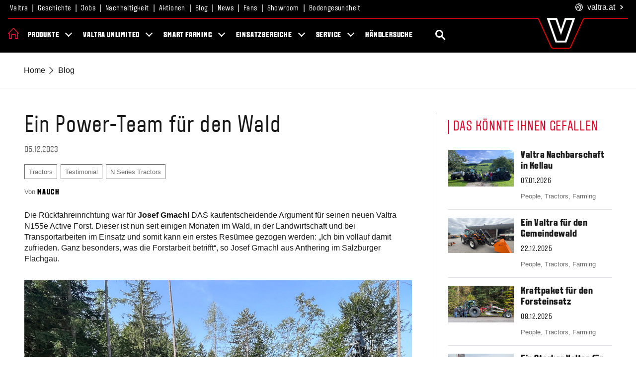

--- FILE ---
content_type: text/html;charset=utf-8
request_url: https://www.valtra.at/blog/kundenberichte/ein-power-team-fur-den-wald.html
body_size: 11063
content:
<!DOCTYPE HTML>
<html lang="de-AT">
<head>
    <meta charset="utf-8"/>
    <meta content="IE=edge,chrome=1" http-equiv="X-UA-Compatible"/>
    <meta name="viewport" content="width=device-width, initial-scale=1"/>
    

    <!-- Google Tag Manager -->
<script defer="defer" type="text/javascript" src="/.rum/@adobe/helix-rum-js@%5E2/dist/rum-standalone.js"></script>
<script>(function(w,d,s,l,i){w[l]=w[l]||[];w[l].push({'gtm.start':
new Date().getTime(),event:'gtm.js'});var f=d.getElementsByTagName(s)[0],
j=d.createElement(s),dl=l!='dataLayer'?'&l='+l:'';j.async=true;j.src=
'https://www.googletagmanager.com/gtm.js?id='+i+dl;f.parentNode.insertBefore(j,f);
})(window,document,'script','dataLayer','GTM-TLH93XF7');</script>
<!-- End Google Tag Manager -->



    
    <title>Ein Power-Team für den Wald</title>
    <meta name="description"/>
    <link rel="canonical" href="https://www.valtra.at/blog/kundenberichte/ein-power-team-fur-den-wald.html"/>
    
    <meta name="solrTags" content="AGCO GLOBAL STRUCTURE > News Category > Tractors,AGCO GLOBAL STRUCTURE > News Category > Testimonial,AGCO GLOBAL STRUCTURE > Products > Valtra Products > N Series Tractors"/>
    
    <meta name="solrDate" content="2023-11-30T14:00:23.834Z"/>


    
<meta property="og:title" content="Ein Power-Team für den Wald"/>
<meta property="twitter:title" content="Ein Power-Team für den Wald"/>
<meta property="og:description"/>
<meta property="og:type" content="website"/>
<meta property="og:locale" content="de"/>
<meta property="twitter:description"/>
<meta property="og:url" content="https://www.valtra.de/content/valtra/de_at/blog/kundenberichte/ein-power-team-fur-den-wald.html"/>


    <meta property="og:image" content="https://www.valtra.de/content/dam/Brands/Valtra/en/blog/2023/Valmet-702-halkileikkaus.jpg"/>

<meta property="solr_thumbnail" name="solr_thumbnail" content="/content/dam/Brands/Valtra/en/blog/2023/Valmet-702-halkileikkaus.jpg"/>
<meta property="twitter:card" content="summary"/>



    <meta property="twitter:image" content="https://www.valtra.de/content/dam/Brands/Valtra/en/blog/2023/Valmet-702-halkileikkaus.jpg"/>

    <link rel="shortcut icon" href="/favicon.png" type="image/x-icon"/>
    <link rel="touch icon" href="/favicon.png" type="image/x-icon"/>
    
    
    

    
    

    <link type="text/css" rel="stylesheet"/>


    
    
<link rel="stylesheet" href="/etc.clientlibs/valtra/clientlibs.lc-a0264a4d779c34df107ec53ae34a6044-lc.min.css" type="text/css">



    

    <link type="text/css" rel="stylesheet"/>



    

    

    <script type="module" src="https://cdn.jsdelivr.net/npm/friendly-challenge@0.9.13/widget.module.min.js" integrity="" async defer></script>
    <script nomodule src="https://cdn.jsdelivr.net/npm/friendly-challenge@0.9.13/widget.min.js" integrity="" async defer></script>


    <script>document.createElement( "picture" );</script>
    <script src="https://cdnjs.cloudflare.com/ajax/libs/picturefill/3.0.3/picturefill.min.js" integrity="" async></script>
</head>
<body id="page" class="index">
<!-- svg sprite -->
<svg xmlns="http://www.w3.org/2000/svg" style="display: none;">
    <symbol id="chevron" viewBox="0 0 24 24">
        <path d="M5,3l3.1-3L20,12L8.1,24L5,21l9-9L5,3z"/>
    </symbol>
    <symbol id="chat" viewBox="0 0 24 24">
        <path d="M2,9.4c0,1.9,0.8,2.9,1.7,3.9c0,1,0.1,1.7-0.3,3.2c1.7-0.6,2-0.8,3-1.4c1,0.2,1.5,0.4,2.6,0.5c-0.1,0.7-0.1,1.3,0.1,2
  c-0.8-0.1-1.5-0.2-2.3-0.4C5.3,18.1,2.2,19,0,19.4c0.8-1.6,1.7-3.8,1.7-5.3C0.6,12.7,0,11.1,0,9.4C0,4.5,4.7,1,10,1
  c5.2,0,10,3.5,10,8.3C19.4,9.1,18.7,9,18,9c-0.2-3.3-3.7-6-8-6C5.6,3,2,5.8,2,9.4z M22.9,19.5c0,1,0.6,2.4,1.1,3.5
  c-1.4-0.3-3.4-0.8-4.4-1.4c-0.8,0.2-1.5,0.3-2.2,0.3c-3.9,0-6.5-2.6-6.5-5.4c0-3.2,3.1-5.5,6.5-5.5c3.5,0,6.5,2.3,6.5,5.5
  C24,17.6,23.6,18.7,22.9,19.5z M15.3,16.5c0-0.5-0.4-0.8-0.8-0.8s-0.8,0.4-0.8,0.8s0.4,0.8,0.8,0.8S15.3,17,15.3,16.5z M18.3,16.5
  c0-0.5-0.4-0.8-0.8-0.8s-0.8,0.4-0.8,0.8s0.4,0.8,0.8,0.8S18.3,17,18.3,16.5z M21.3,16.5c0-0.5-0.4-0.8-0.8-0.8s-0.8,0.4-0.8,0.8
  s0.4,0.8,0.8,0.8S21.3,17,21.3,16.5z"/>
    </symbol>
    <symbol id="envelope" viewBox="0 0 64 44">
        <path d="M59,4c1.1,0,1-0.1,1,1v32c0,1.1,0.1,3-1,3H7c-1.1,0-3-1.9-3-3V5c0-1.1,1.9-1,3-1h51 M59,0H7C3.7,0,0,1.7,0,5v32
  c0,3.3,3.7,7,7,7h52c3.3,0,5-3.7,5-7V5C64,1.7,62.3,0,59,0L59,0z"/>
        <path d="M32,30.2c-0.5,0-0.9-0.2-1.3-0.5l-30-24c-0.8-0.7-0.9-2-0.2-2.8c0.7-0.8,2-0.9,2.8-0.2L32,25.6L60.7,2.7
  c0.8-0.7,2.1-0.6,2.8,0.2c0.7,0.8,0.6,2.1-0.2,2.8l-30,24C32.9,30.1,32.5,30.2,32,30.2z"/>
    </symbol>
    <symbol id="share" viewBox="0 0 32 32">
        <title>share</title>
        <path d="M27 22c-1.411 0-2.685 0.586-3.594 1.526l-13.469-6.734c0.041-0.258 0.063-0.522 0.063-0.791s-0.022-0.534-0.063-0.791l13.469-6.734c0.909 0.94 2.183 1.526 3.594 1.526 2.761 0 5-2.239 5-5s-2.239-5-5-5-5 2.239-5 5c0 0.269 0.022 0.534 0.063 0.791l-13.469 6.734c-0.909-0.94-2.183-1.526-3.594-1.526-2.761 0-5 2.239-5 5s2.239 5 5 5c1.411 0 2.685-0.586 3.594-1.526l13.469 6.734c-0.041 0.258-0.063 0.522-0.063 0.791 0 2.761 2.239 5 5 5s5-2.239 5-5c0-2.761-2.239-5-5-5z"></path>
    </symbol>
    <symbol id="world" viewBox="0 0 100 100">
        <g transform="matrix(0.381098,0,0,0.381098,-52.2104,-227.82)">
            <path d="M386.1,671.6C385.9,671 385.6,670.3 385.2,669.7C363.5,627.1 319.2,597.8 268.2,597.8C195.9,597.8 137,656.7 137,729C137,736.1 137.6,743.1 138.7,749.9C138.7,750 138.7,750.1 138.8,750.2C144.4,784.3 163.2,814.1 189.7,834C190.2,834.4 190.7,834.8 191.3,835.2C212.9,850.9 239.5,860.2 268.2,860.2C340.5,860.2 399.4,801.4 399.4,729C399.4,708.4 394.6,688.9 386.1,671.6ZM363.9,672.5C358,676.3 348.6,680.2 339.5,674.7C328.9,668.2 319.2,666 310.7,668.2C308.8,668.7 307.1,669.4 305.6,670.2C303.9,668 302.4,665.2 300.8,662.4C296.6,654.9 291.8,646.4 282.3,642.4C275.9,639.7 271.2,639 266.7,638.3C261,637.4 255.6,636.5 244.8,631.3C242.2,630 238.9,628 238.1,625.3C237.8,624.2 237.9,623 238.2,621.9C247.8,619.2 257.9,617.7 268.3,617.7C308.9,617.8 344.6,639.8 363.9,672.5ZM278,748C274.4,743.7 268.8,741.3 261.4,741C245.8,740.4 234.3,736.7 228.9,730.7C225.8,727.2 224.5,722.7 225,716.8C225.6,709 227.7,703.4 231.1,700.7C234,698.4 237.6,698.5 239.5,698.8C254.8,701.2 267.9,696.9 278.3,693.5C288.3,690.2 293.7,688.7 298.2,690.4C299,690.9 299.8,691.4 300.7,691.8C301.9,692.7 303,693.8 304.2,695.3C310.1,702.4 309.2,710 307.1,720.6C305.5,728.6 303.9,736.9 309.1,744C312.2,748.2 317,750.8 323.5,751.7C322.5,754.3 320.7,757.7 319.6,759.9C319,761 318.5,762.1 317.9,763.1C316.5,765.8 315.5,768.3 314.5,770.7C311.9,776.9 309.2,783.4 299.8,795.9C292.8,805.3 286.7,806.7 283.5,806.6C278.1,795.4 279.7,784 281.1,773.8C282.6,764.3 283.9,755.1 278,748ZM160.6,757.2C164.8,757.6 169.9,759 174.8,762.8C180,766.8 180.3,771.6 179.8,782.4C179.6,786.9 179.4,791.7 180.1,796.7C171.2,785.2 164.5,771.8 160.6,757.2ZM268.2,840.2C245.1,840.2 223.7,833.1 205.9,821C205.3,815.5 203.8,806.3 200.5,796.5C199.4,793.1 199.6,788.4 199.8,783.4C200.3,772.6 200.9,757.9 187.2,747.1C176.7,738.9 165.5,737 157.3,737.1C157.1,734.4 157,731.7 157,729C157,685.6 182.1,647.9 218.5,629.6C218.6,629.9 218.6,630.2 218.7,630.5C220.2,636 224.4,643.7 236,649.3C249.5,655.8 257.2,657 263.5,658C267.5,658.6 270.4,659.1 274.5,660.8C277.5,662.1 280.1,666.5 282.9,671.3C279.2,672.2 275.6,673.4 272.1,674.5C262.8,677.6 253.1,680.7 242.6,679.1C237.5,678.3 227.6,678 218.7,685C210.7,691.3 206.1,701.4 205,715.2C204.1,726.6 207.1,736.3 213.9,743.9C223.2,754.4 238.9,760.1 260.6,760.9C261.4,760.9 262,761 262.4,761.1C262.5,763.3 261.9,767.8 261.4,771.1C259.7,783.4 257.1,802.1 268.5,820.5C269.5,822.1 270.9,823.4 272.6,824.2C273,824.4 277.6,826.6 284.3,826.6C292.8,826.6 304.7,823.1 316.1,807.9C326.9,793.4 330.3,785.4 333.2,778.4C334.1,776.2 335,774.1 336,772C336.5,771 337,770 337.5,769C341.9,760.6 347.3,750.1 342.4,741C340.5,737.4 336.3,732.9 327.1,731.9C326.5,731.8 326,731.8 325.7,731.7C325.8,729.8 326.4,726.6 326.9,724.4C328.7,715.2 331.2,702 324.2,689C325.7,689.7 327.4,690.5 329.2,691.6C335.9,695.7 342.6,697.3 349.1,697.3C357.9,697.3 366.1,694.3 372.7,690.5C377.1,702.5 379.5,715.4 379.5,728.8C379.4,790.3 329.5,840.2 268.2,840.2Z" style="fill-rule:nonzero;"/>
        </g>
    </symbol>
</svg>



    <!-- Google Tag Manager (noscript) -->
<noscript><iframe src="https://www.googletagmanager.com/ns.html?id=GTM-TLH93XF7"
height="0" width="0" style="display:none;visibility:hidden"></iframe></noscript>
<!-- End Google Tag Manager (noscript) -->

<div class="valtra-container template-valtra-blog-page">
    




    
        
        
        <div class="newpar new section">

</div>

    
        
        
        <div class="par iparys_inherited">

    
    
    
    
        
        
        <div class="headerComp">

    
    <header class="vheader">
        <div class="corpnav">
            <div class="site-content-wrap">
                
                <ul class="corpnav__links">
                    <li class="corpnav__link-item">
                        <a href="https://www.valtra.at/uber-valtra.html" target="_self" class="corpnav__link">Valtra</a>
                        
                    </li>
                
                    <li class="corpnav__link-item">
                        <a href="https://history.valtra.com/de" target="_blank" class="corpnav__link">Geschichte</a>
                        
                    </li>
                
                    <li class="corpnav__link-item">
                        <a href="https://www.valtra.at/uber-valtra/karriere.html" target="_self" class="corpnav__link">Jobs</a>
                        
                    </li>
                
                    <li class="corpnav__link-item">
                        <a href="https://www.valtra.at/uber-valtra/nachhaltigkeit.html" target="_self" class="corpnav__link">Nachhaltigkeit</a>
                        
                    </li>
                
                    <li class="corpnav__link-item">
                        <a href="https://www.valtra.at/aktionen.html" target="_self" class="corpnav__link">Aktionen</a>
                        
                    </li>
                
                    <li class="corpnav__link-item">
                        <a href="https://www.valtra.at/blog.html" target="_self" class="corpnav__link">Blog</a>
                        
                    </li>
                
                    <li class="corpnav__link-item">
                        <a href="https://www.valtra.at/news.html" target="_self" class="corpnav__link">News</a>
                        
                    </li>
                
                    <li class="corpnav__link-item">
                        <a href="https://www.valtra.at/fur-die-fans.html" target="_self" class="corpnav__link">Fans</a>
                        
                    </li>
                
                    <li class="corpnav__link-item">
                        <a href="https://showroom.valtra.com/de" target="_blank" class="corpnav__link">Showroom</a>
                        
                    </li>
                
                    <li class="corpnav__link-item">
                        <a href="https://www.valtra.at/bodengesundheit.html" target="_self" class="corpnav__link">Bodengesundheit</a>
                        
                    </li>
                </ul>

                <div class="corpnav__sites dropdown">
                    <button class="corpnav__btn dropdown-toggle" type="button" id="dropdown-a7ce025e2fc349dda04879781ad051df" data-toggle="dropdown" aria-haspopup="true" aria-expanded="false">
                        
                        <span class="corpnav__btn-icon corpnav__btn-icon-world"><svg xmlns="http://www.w3.org/2000/svg" aria-hidden="true" class="svg-icon"><use xlink:href="#world"/></svg></span><em>valtra</em>.at<span class="corpnav__btn-icon corpnav__btn-icon-chevron"><svg xmlns="http://www.w3.org/2000/svg" aria-hidden="true" class="svg-icon"><use xlink:href="#chevron"/></svg></span>
                    </button>
                    <div class="corpnav__dropdown dropdown-menu dropdown-menu-right" aria-labelledby="dropdown-a7ce025e2fc349dda04879781ad051df">
                        <a href="https://www.valtra.com/" target="_self" class="corpnav__dropdown-link corpnav__dropdown-link--global">Global</a>
                        <ul class="corpnav__dropdown-list">
                            <li class="corpnav__dropdown-item">Europe</li>
                            <li class="corpnav__dropdown-item">
                                <a href="https://www.valtra.at" target="_self" class="corpnav__dropdown-link">Austria</a>
                            
                                <a href="https://www.valtra.be" target="_self" class="corpnav__dropdown-link">Belgium</a>
                            
                                <a href="https://www.valtra.cz" target="_self" class="corpnav__dropdown-link">Czech Republic</a>
                            
                                <a href="https://www.valtra.dk" target="_self" class="corpnav__dropdown-link">Denmark</a>
                            
                                <a href="https://www.valtra.ee" target="_self" class="corpnav__dropdown-link">Estonia</a>
                            
                                <a href="https://www.valtra.fi" target="_self" class="corpnav__dropdown-link">Finland</a>
                            
                                <a href="https://www.valtra.fr" target="_self" class="corpnav__dropdown-link">France</a>
                            
                                <a href="https://www.valtra.de" target="_self" class="corpnav__dropdown-link">Germany</a>
                            
                                <a href="https://www.valtra.hu" target="_self" class="corpnav__dropdown-link">Hungary</a>
                            
                                <a href="https://www.valtra.it" target="_self" class="corpnav__dropdown-link">Italy</a>
                            
                                <a href="https://www.valtra.lv" target="_self" class="corpnav__dropdown-link">Latvia</a>
                            
                                <a href="https://www.valtra.lt" target="_self" class="corpnav__dropdown-link">Lithuania</a>
                            
                                <a href="https://www.valtra.nl" target="_self" class="corpnav__dropdown-link">The Netherlands</a>
                            
                                <a href="https://www.valtra.no" target="_self" class="corpnav__dropdown-link">Norway</a>
                            
                                <a href="https://www.valtra.pl" target="_self" class="corpnav__dropdown-link">Poland</a>
                            
                                <a href="https://www.valtra.pt" target="_self" class="corpnav__dropdown-link">Portugal</a>
                            
                                <a href="https://www.valtra.sk/" target="_self" class="corpnav__dropdown-link">Slovakia</a>
                            
                                <a href="https://www.valtra.es" target="_self" class="corpnav__dropdown-link">Spain</a>
                            
                                <a href="https://www.valtra.se" target="_self" class="corpnav__dropdown-link">Sweden</a>
                            
                                <a href="https://www.valtra.co.uk" target="_self" class="corpnav__dropdown-link">United Kingdom</a>
                            </li>
                        
                            <li class="corpnav__dropdown-item">South America</li>
                            <li class="corpnav__dropdown-item">
                                <a href="https://www.valtra.com.br/" target="_self" class="corpnav__dropdown-link">Brazil</a>
                            </li>
                        
                            <li class="corpnav__dropdown-item">Middle East</li>
                            <li class="corpnav__dropdown-item">
                                <a href="https://zarsun.ae/" target="_self" class="corpnav__dropdown-link">United Arab Emirates</a>
                            </li>
                        
                            <li class="corpnav__dropdown-item">Africa</li>
                            <li class="corpnav__dropdown-item">
                                <a href="https://www.valtra.africa/en.html" target="_self" class="corpnav__dropdown-link">English</a>
                            </li>
                        
                            <li class="corpnav__dropdown-item">Asia</li>
                            <li class="corpnav__dropdown-item">
                                <a href="https://www.valtra.com" target="_self" class="corpnav__dropdown-link">China</a>
                            </li>
                        
                            <li class="corpnav__dropdown-item">Australia</li>
                            <li class="corpnav__dropdown-item">
                                <a href="https://www.valtra.com.au/" target="_self" class="corpnav__dropdown-link">Australia &amp; New Zealand</a>
                            </li>
                        </ul>
                    </div>
                </div>
            </div>
        </div>

        <div class="vheader__content-wrap js-sticky-header">
            <div class="siteheader">
                <div class="siteheader__content">
                    <div class="siteheader__home">
                        <a href="/" title="Home">
                            <img src="https://s7d9.scene7.com/is/image/agco/icon-home-5?fmt=png-alpha" alt="Startseite"/>
                        </a>
                    </div>

                    
                    <div class="sitemenu js-sitemenu">
                        <a href="#" class="sitemenu__icon" title="Menu"><span class="sitemenu__icon-label sr-only">Menu</span></a>
                    </div>

                    
                    <div class="siteheader__logo">
                        <a href="/" class="siteheader__logo-link">
                            <img src="https://s7d9.scene7.com/is/image/agco/v-logo-header?fmt=png-alpha" alt="Valtra" class="siteheader__logo-img"/>
                        </a>
                    </div>

                    
                    <a href="#" class="mainnav__searchbtn vheader__search--mobile js-search" title="Suche">
                        <span class="mainnav__searchbtn-label sr-only">Suche</span>
                        <span class="mainnav__searchbtn-icon magnifying-glass"></span>
                    </a>
                    <div class="mainnav__search">
                        <div class="ui search js-solr-autocomplete" data-collection="VALTRA_DE_AT_PROD_CLOUD">
                            <form class="mainnav__search-form" action="/solr-search.html" method="GET">
                                <div class="ui icon input search--inputctn">
                                    <label for="main-site-search-mobile" class="sr-only">SEARCH FOR...</label>
                                    <div class="mainnav__search-inputctn">
                                        <input type="text" name="q" class="prompt mainnav__search-input" id="main-site-search-mobile" placeholder="SEARCH FOR..."/>
                                        <a href="#" class="form-submit icon-search magnifying-glass"><i class="search icon search--icon"></i></a>
                                    </div>
                                </div>
                                <div class="results"></div>
                            </form>
                        </div>
                    </div>
                </div>
            </div>

            
            <div class="v-mainnav">
                <div class="v-mainnav__content">
                    <a href="#" class="v-mainnav__close js-v-mainnav__close"><span class="sr-only">Close</span></a>
                    
                    <ul class="v-mainnav__list">
                        <li class="v-mainnav__item go-back">
                            <a href="#0" class="v-mainnav__link js-v-mainnav__close">Back</a>
                        </li>
                        
                            <li class="v-mainnav__item has-children">
                                
                                <a href="/produkte.html" class="v-mainnav__link js-v-navlink" id="supernav-produkte">Produkte</a>
                                <ul class="v-subnav">
                                    <li class="v-mainnav__item go-back">
                                        <a href="#0" class="v-mainnav__link js-v-nav-back" tabindex="-1">Back</a>
                                    </li>
                                    <li class="v-mainnav__item see-all">
                                        
                                        <a href="/produkte.html" class="v-mainnav__link" tabindex="-1">Produkte</a>
                                    </li>
                                    
                                        <li class="v-mainnav__item">
                                            <a href="/produkte/aserie.html" class="v-mainnav__link" tabindex="-1">A-Serie</a>
                                            
                                        </li>
                                    
                                        <li class="v-mainnav__item">
                                            <a href="/produkte/fserie.html" class="v-mainnav__link" tabindex="-1">F-Serie</a>
                                            
                                        </li>
                                    
                                        <li class="v-mainnav__item">
                                            <a href="/produkte/gserie.html" class="v-mainnav__link" tabindex="-1">G-Serie</a>
                                            
                                        </li>
                                    
                                        <li class="v-mainnav__item">
                                            <a href="/produkte/nserie.html" class="v-mainnav__link" tabindex="-1">N-Serie</a>
                                            
                                        </li>
                                    
                                        <li class="v-mainnav__item">
                                            <a href="/produkte/tserie.html" class="v-mainnav__link" tabindex="-1">T-Serie</a>
                                            
                                        </li>
                                    
                                        <li class="v-mainnav__item">
                                            <a href="/produkte/qserie.html" class="v-mainnav__link" tabindex="-1">Q-Serie</a>
                                            
                                        </li>
                                    
                                        <li class="v-mainnav__item">
                                            <a href="/produkte/sserie.html" class="v-mainnav__link" tabindex="-1">S-Serie</a>
                                            
                                        </li>
                                    
                                        <li class="v-mainnav__item">
                                            <a href="/produkte/optionspakete.html" class="v-mainnav__link" tabindex="-1">Optionspakete</a>
                                            
                                        </li>
                                    
                                        <li class="v-mainnav__item">
                                            <a href="/produkte/generatoren.html" class="v-mainnav__link" tabindex="-1">Generatoren</a>
                                            
                                        </li>
                                    
                                        <li class="v-mainnav__item">
                                            <a href="/produkte/valtra-unlimited.html" class="v-mainnav__link" tabindex="-1">Valtra Unlimited</a>
                                            <ul class="v-subnav__subnav">
                                                <li class="v-mainnav__item">
                                                    <a href="/produkte/valtra-unlimited/kommunal.html" class="v-mainnav__link" tabindex="-1">Kommunal</a>
                                                </li>
                                            
                                                <li class="v-mainnav__item">
                                                    <a href="/produkte/valtra-unlimited/flughafen.html" class="v-mainnav__link" tabindex="-1">Flughafen</a>
                                                </li>
                                            
                                                <li class="v-mainnav__item">
                                                    <a href="/produkte/valtra-unlimited/landwirtschaft.html" class="v-mainnav__link" tabindex="-1">Landwirtschaft</a>
                                                </li>
                                            
                                                <li class="v-mainnav__item">
                                                    <a href="/produkte/valtra-unlimited/spezial.html" class="v-mainnav__link" tabindex="-1">Spezial</a>
                                                </li>
                                            
                                                <li class="v-mainnav__item">
                                                    <a href="/produkte/valtra-unlimited/10-jahre.html" class="v-mainnav__link" tabindex="-1">10 Jahre</a>
                                                </li>
                                            
                                                <li class="v-mainnav__item">
                                                    <a href="/produkte/valtra-unlimited/pakete.html" class="v-mainnav__link" tabindex="-1">Pakete</a>
                                                </li>
                                            </ul>
                                        </li>
                                    
                                        <li class="v-mainnav__item">
                                            <a href="/produkte/valtra-smart-touch.html" class="v-mainnav__link" tabindex="-1">Valtra Smart Touch</a>
                                            
                                        </li>
                                    
                                        <li class="v-mainnav__item">
                                            <a href="/produkte/technologien.html" class="v-mainnav__link" tabindex="-1">Technologien</a>
                                            <ul class="v-subnav__subnav">
                                                <li class="v-mainnav__item">
                                                    <a href="/produkte/technologien/getriebe.html" class="v-mainnav__link" tabindex="-1">Getriebe</a>
                                                </li>
                                            
                                                <li class="v-mainnav__item">
                                                    <a href="/produkte/technologien/elektroniklosungen.html" class="v-mainnav__link" tabindex="-1">Elektroniklösungen</a>
                                                </li>
                                            
                                                <li class="v-mainnav__item">
                                                    <a href="/produkte/technologien/twintrac.html" class="v-mainnav__link" tabindex="-1">TwinTrac</a>
                                                </li>
                                            
                                                <li class="v-mainnav__item">
                                                    <a href="/produkte/technologien/motoren.html" class="v-mainnav__link" tabindex="-1">Motoren</a>
                                                </li>
                                            </ul>
                                        </li>
                                    
                                        <li class="v-mainnav__item">
                                            <a href="/produkte/frontlader.html" class="v-mainnav__link" tabindex="-1">Frontlader</a>
                                            
                                        </li>
                                    
                                </ul>
                            </li>
                        
                            <li class="v-mainnav__item has-children">
                                
                                <a href="/valtra-unlimited.html" class="v-mainnav__link js-v-navlink" id="supernav-valtra-unlimited">Valtra Unlimited</a>
                                <ul class="v-subnav">
                                    <li class="v-mainnav__item go-back">
                                        <a href="#0" class="v-mainnav__link js-v-nav-back" tabindex="-1">Back</a>
                                    </li>
                                    <li class="v-mainnav__item see-all">
                                        
                                        <a href="/valtra-unlimited.html" class="v-mainnav__link" tabindex="-1">Valtra Unlimited</a>
                                    </li>
                                    
                                        <li class="v-mainnav__item">
                                            <a href="/valtra-unlimited/landwirtschaft.html" class="v-mainnav__link" tabindex="-1">Landwirtschaft</a>
                                            
                                        </li>
                                    
                                        <li class="v-mainnav__item">
                                            <a href="/valtra-unlimited/kommunal.html" class="v-mainnav__link" tabindex="-1">Kommunal</a>
                                            
                                        </li>
                                    
                                        <li class="v-mainnav__item">
                                            <a href="/valtra-unlimited/flughafen.html" class="v-mainnav__link" tabindex="-1">Flughafen</a>
                                            
                                        </li>
                                    
                                        <li class="v-mainnav__item">
                                            <a href="/valtra-unlimited/spezial.html" class="v-mainnav__link" tabindex="-1">Spezial</a>
                                            
                                        </li>
                                    
                                        <li class="v-mainnav__item">
                                            <a href="/valtra-unlimited/pakete.html" class="v-mainnav__link" tabindex="-1">Pakete</a>
                                            
                                        </li>
                                    
                                </ul>
                            </li>
                        
                            <li class="v-mainnav__item has-children">
                                
                                <a href="/smart-farming.html" class="v-mainnav__link js-v-navlink" id="supernav-smart-farming">Smart Farming</a>
                                <ul class="v-subnav">
                                    <li class="v-mainnav__item go-back">
                                        <a href="#0" class="v-mainnav__link js-v-nav-back" tabindex="-1">Back</a>
                                    </li>
                                    <li class="v-mainnav__item see-all">
                                        
                                        <a href="/smart-farming.html" class="v-mainnav__link" tabindex="-1">Smart Farming</a>
                                    </li>
                                    
                                        <li class="v-mainnav__item">
                                            <a href="/smart-farming/valtra-guide.html" class="v-mainnav__link" tabindex="-1">Valtra Guide</a>
                                            
                                        </li>
                                    
                                        <li class="v-mainnav__item">
                                            <a href="/smart-farming/smartturn.html" class="v-mainnav__link" tabindex="-1">SmartTurn</a>
                                            
                                        </li>
                                    
                                        <li class="v-mainnav__item">
                                            <a href="/smart-farming/auto-u-pilot.html" class="v-mainnav__link" tabindex="-1">Auto U-Pilot</a>
                                            
                                        </li>
                                    
                                        <li class="v-mainnav__item">
                                            <a href="/smart-farming/isobus.html" class="v-mainnav__link" tabindex="-1">ISOBUS</a>
                                            
                                        </li>
                                    
                                        <li class="v-mainnav__item">
                                            <a href="/smart-farming/variable-rate-control.html" class="v-mainnav__link" tabindex="-1">Variable Rate Control</a>
                                            
                                        </li>
                                    
                                        <li class="v-mainnav__item">
                                            <a href="/smart-farming/section-control.html" class="v-mainnav__link" tabindex="-1">Section Control</a>
                                            
                                        </li>
                                    
                                        <li class="v-mainnav__item">
                                            <a href="/smart-farming/taskdoc-pro.html" class="v-mainnav__link" tabindex="-1">TaskDoc</a>
                                            
                                        </li>
                                    
                                        <li class="v-mainnav__item">
                                            <a href="/smart-farming/connect.html" class="v-mainnav__link" tabindex="-1">Connect</a>
                                            
                                        </li>
                                    
                                        <li class="v-mainnav__item">
                                            <a href="/smart-farming/smart-farming-hero.html" class="v-mainnav__link" tabindex="-1">Smart Farming HERO</a>
                                            
                                        </li>
                                    
                                        <li class="v-mainnav__item">
                                            <a href="/smart-farming/ueber-smart-farming.html" class="v-mainnav__link" tabindex="-1">Über Smart Farming</a>
                                            
                                        </li>
                                    
                                </ul>
                            </li>
                        
                            <li class="v-mainnav__item has-children">
                                
                                <a href="/einsatzbereiche.html" class="v-mainnav__link js-v-navlink" id="supernav-einsatzbereiche">Einsatzbereiche</a>
                                <ul class="v-subnav">
                                    <li class="v-mainnav__item go-back">
                                        <a href="#0" class="v-mainnav__link js-v-nav-back" tabindex="-1">Back</a>
                                    </li>
                                    <li class="v-mainnav__item see-all">
                                        
                                        <a href="/einsatzbereiche.html" class="v-mainnav__link" tabindex="-1">Einsatzbereiche</a>
                                    </li>
                                    
                                        <li class="v-mainnav__item">
                                            <a href="/einsatzbereiche/landwirtschaft.html" class="v-mainnav__link" tabindex="-1">Landwirtschaft</a>
                                            
                                        </li>
                                    
                                        <li class="v-mainnav__item">
                                            <a href="/einsatzbereiche/kommunal.html" class="v-mainnav__link" tabindex="-1">Kommunal</a>
                                            
                                        </li>
                                    
                                        <li class="v-mainnav__item">
                                            <a href="/einsatzbereiche/flughafen.html" class="v-mainnav__link" tabindex="-1">Flughafen</a>
                                            
                                        </li>
                                    
                                        <li class="v-mainnav__item">
                                            <a href="/einsatzbereiche/Biolandbau.html" class="v-mainnav__link" tabindex="-1">Biolandbau</a>
                                            
                                        </li>
                                    
                                </ul>
                            </li>
                        
                            <li class="v-mainnav__item has-children">
                                <a href="#" class="v-mainnav__link js-v-navlink" id="supernav-services">Service</a>
                                
                                <ul class="v-subnav">
                                    <li class="v-mainnav__item go-back">
                                        <a href="#0" class="v-mainnav__link js-v-nav-back" tabindex="-1">Back</a>
                                    </li>
                                    <li class="v-mainnav__item see-all">
                                        <span class="v-mainnav__link">Service</span>
                                        
                                    </li>
                                    
                                        <li class="v-mainnav__item">
                                            <a href="/service/service-und-reparatur.html" class="v-mainnav__link" tabindex="-1">Service &amp; Reparatur</a>
                                            <ul class="v-subnav__subnav">
                                                <li class="v-mainnav__item">
                                                    <a href="/service/service-und-reparatur/connect-care-go.html" class="v-mainnav__link" tabindex="-1">Connect, Care &amp; Go</a>
                                                </li>
                                            
                                                <li class="v-mainnav__item">
                                                    <a href="/service/service-und-reparatur/ersatzteile.html" class="v-mainnav__link" tabindex="-1">Ersatzteile</a>
                                                </li>
                                            
                                                <li class="v-mainnav__item">
                                                    <a href="/service/service-und-reparatur/valtra-care.html" class="v-mainnav__link" tabindex="-1">Valtra Care</a>
                                                </li>
                                            
                                                <li class="v-mainnav__item">
                                                    <a href="/service/service-und-reparatur/schulung.html" class="v-mainnav__link" tabindex="-1">Schulung</a>
                                                </li>
                                            
                                                <li class="v-mainnav__item">
                                                    <a href="/service/service-und-reparatur/mein-valtra-schlepper.html" class="v-mainnav__link" tabindex="-1">Mein Valtra-Schlepper </a>
                                                </li>
                                            
                                                <li class="v-mainnav__item">
                                                    <a href="/service/service-und-reparatur/agco-reman.html" class="v-mainnav__link" tabindex="-1">AGCO Reman</a>
                                                </li>
                                            
                                                <li class="v-mainnav__item">
                                                    <a href="/service/service-und-reparatur/mein-valtra-traktor.html" class="v-mainnav__link" tabindex="-1">Mein Valtra Traktor</a>
                                                </li>
                                            </ul>
                                        </li>
                                    
                                        <li class="v-mainnav__item">
                                            <a href="/service/valtra-finance.html" class="v-mainnav__link" tabindex="-1">Finanzierung</a>
                                            
                                        </li>
                                    
                                </ul>
                            </li>
                        
                            <li class="v-mainnav__item ">
                                
                                <a href="/handlersuche.html" class="v-mainnav__link " id="supernav-händlersuche">Händlersuche</a>
                                
                            </li>
                        
                    </ul>

                    
                    <div class="vheader__search--desktop">
                        <a href="#" class="mainnav__searchbtn mainnav__searchbtn--mobile js-search" title="Suche">
                            <span class="mainnav__searchbtn-label sr-only">Suche</span>
                            <span class="mainnav__searchbtn-icon magnifying-glass"></span>
                        </a>
                        <div class="mainnav__search">
                            <div class="ui search js-solr-autocomplete" data-collection="VALTRA_DE_AT_PROD_CLOUD">
                                <form class="mainnav__search-form" action="/solr-search.html" method="GET">
                                    <div class="ui icon input search--inputctn">
                                        <label for="main-site-search" class="sr-only">SEARCH FOR...</label>
                                        <div class="mainnav__search-inputctn">
                                            <input type="text" name="q" class="prompt mainnav__search-input" id="main-site-search" placeholder="SEARCH FOR..."/>
                                            <a href="#" class="form-submit icon-search magnifying-glass"><i class="search icon search--icon"></i></a>
                                        </div>
                                    </div>
                                    <div class="results"></div>
                                </form>
                            </div>
                        </div>
                    </div>
                    
                    <div class="corpnav--mobile">
                        <ul class="corpnav__links">
                            <li class="corpnav__link-item">
                                <a href="https://www.valtra.at/uber-valtra.html" class="corpnav__link">Valtra</a>
                                
                            </li>
                        
                            <li class="corpnav__link-item">
                                <a href="https://history.valtra.com/de.html" class="corpnav__link">Geschichte</a>
                                
                            </li>
                        
                            <li class="corpnav__link-item">
                                <a href="https://www.valtra.at/uber-valtra/karriere.html" class="corpnav__link">Jobs</a>
                                
                            </li>
                        
                            <li class="corpnav__link-item">
                                <a href="https://www.valtra.at/uber-valtra/nachhaltigkeit.html" class="corpnav__link">Nachhaltigkeit</a>
                                
                            </li>
                        
                            <li class="corpnav__link-item">
                                <a href="https://www.valtra.at/aktionen.html" class="corpnav__link">Aktionen</a>
                                
                            </li>
                        
                            <li class="corpnav__link-item">
                                <a href="https://www.valtra.at/blog.html" class="corpnav__link">Blog</a>
                                
                            </li>
                        
                            <li class="corpnav__link-item">
                                <a href="https://www.valtra.at/news.html" class="corpnav__link">News</a>
                                
                            </li>
                        
                            <li class="corpnav__link-item">
                                <a href="https://www.valtra.at/fur-die-fans.html" class="corpnav__link">Fans</a>
                                
                            </li>
                        
                            <li class="corpnav__link-item">
                                <a href="https://showroom.valtra.com/de.html" class="corpnav__link">Showroom</a>
                                
                            </li>
                        
                            <li class="corpnav__link-item">
                                <a href="https://www.valtra.at/bodengesundheit.html" class="corpnav__link">Bodengesundheit</a>
                                
                            </li>
                        </ul>
                        <select class="corpnav__sites-select form-control js-sites-select">
                            <option value=""><em>valtra</em>.at</option>
                            
                                <optgroup label="Europe">
                                    
                                        <option value="https://www.valtra.at">Austria</option>
                                    
                                        <option value="https://www.valtra.be">Belgium</option>
                                    
                                        <option value="https://www.valtra.cz">Czech Republic</option>
                                    
                                        <option value="https://www.valtra.dk">Denmark</option>
                                    
                                        <option value="https://www.valtra.ee">Estonia</option>
                                    
                                        <option value="https://www.valtra.fi">Finland</option>
                                    
                                        <option value="https://www.valtra.fr">France</option>
                                    
                                        <option value="https://www.valtra.de">Germany</option>
                                    
                                        <option value="https://www.valtra.hu">Hungary</option>
                                    
                                        <option value="https://www.valtra.it">Italy</option>
                                    
                                        <option value="https://www.valtra.lv">Latvia</option>
                                    
                                        <option value="https://www.valtra.lt">Lithuania</option>
                                    
                                        <option value="https://www.valtra.nl">The Netherlands</option>
                                    
                                        <option value="https://www.valtra.no">Norway</option>
                                    
                                        <option value="https://www.valtra.pl">Poland</option>
                                    
                                        <option value="https://www.valtra.pt">Portugal</option>
                                    
                                        <option value="https://www.valtra.sk/">Slovakia</option>
                                    
                                        <option value="https://www.valtra.es">Spain</option>
                                    
                                        <option value="https://www.valtra.se">Sweden</option>
                                    
                                        <option value="https://www.valtra.co.uk">United Kingdom</option>
                                    
                                </optgroup>
                            
                                <optgroup label="South America">
                                    
                                        <option value="https://www.valtra.com.br/">Brazil</option>
                                    
                                </optgroup>
                            
                                <optgroup label="Middle East">
                                    
                                        <option value="https://zarsun.ae/">United Arab Emirates</option>
                                    
                                </optgroup>
                            
                                <optgroup label="Africa">
                                    
                                        <option value="https://www.valtra.africa/en.html">English</option>
                                    
                                </optgroup>
                            
                                <optgroup label="Asia">
                                    
                                        <option value="https://www.valtra.com">China</option>
                                    
                                </optgroup>
                            
                                <optgroup label="Australia">
                                    
                                        <option value="https://www.valtra.com.au/">Australia &amp; New Zealand</option>
                                    
                                </optgroup>
                            
                        </select>
                    </div>

                </div>
            </div>

            
            
                <div class="v-supernav supernav-produkte v-supernav--nopromo">
                    <div class="v-supernav__content">
                        
                        <a href="/produkte.html" class="v-supernav__heading" tabindex="-1">Produkte</a>
                        <div class="v-supernav__content-wrap">
                            <div class="v-supernav__col">
                                <ul class="v-supernav__nav">
                                    
                                    <li class="v-supernav__item">
                                        <a href="/produkte/aserie.html" target="_self" class="v-supernav__link" tabindex="-1">A-Serie</a>
                                        
                                    </li>
                                
                                    
                                    <li class="v-supernav__item">
                                        <a href="/produkte/fserie.html" target="_self" class="v-supernav__link" tabindex="-1">F-Serie</a>
                                        
                                    </li>
                                
                                    
                                    <li class="v-supernav__item">
                                        <a href="/produkte/gserie.html" target="_self" class="v-supernav__link" tabindex="-1">G-Serie</a>
                                        
                                    </li>
                                
                                    
                                    <li class="v-supernav__item">
                                        <a href="/produkte/nserie.html" target="_self" class="v-supernav__link" tabindex="-1">N-Serie</a>
                                        
                                    </li>
                                
                                    
                                    <li class="v-supernav__item">
                                        <a href="/produkte/tserie.html" target="_self" class="v-supernav__link" tabindex="-1">T-Serie</a>
                                        
                                    </li>
                                
                                    
                                    <li class="v-supernav__item">
                                        <a href="/produkte/qserie.html" target="_self" class="v-supernav__link" tabindex="-1">Q-Serie</a>
                                        
                                    </li>
                                
                                    
                                    <li class="v-supernav__item">
                                        <a href="/produkte/sserie.html" target="_self" class="v-supernav__link" tabindex="-1">S-Serie</a>
                                        
                                    </li>
                                
                                    
                                    <li class="v-supernav__item">
                                        <a href="/produkte/optionspakete.html" target="_self" class="v-supernav__link" tabindex="-1">Optionspakete</a>
                                        
                                    </li>
                                
                                    
                                    <li class="v-supernav__item">
                                        <a href="/produkte/generatoren.html" target="_self" class="v-supernav__link" tabindex="-1">Generatoren</a>
                                        
                                    </li>
                                </ul>
                            </div>

                            
                            
                                <div class="v-supernav__col">
                                    <ul class="v-supernav__nav">
                                        
                                        <li class="v-supernav__item">
                                            <a href="/produkte/valtra-unlimited.html" target="_self" class="v-supernav__link" tabindex="-1">Valtra Unlimited</a>
                                            <ul class="v-supernav__subnav"> 
                                                <li class="v-supernav__subnav-item">
                                                    <a href="/produkte/valtra-unlimited/kommunal.html" class="v-supernav__link" tabindex="-1">Kommunal</a>
                                                </li>
                                             
                                                <li class="v-supernav__subnav-item">
                                                    <a href="/produkte/valtra-unlimited/flughafen.html" class="v-supernav__link" tabindex="-1">Flughafen</a>
                                                </li>
                                             
                                                <li class="v-supernav__subnav-item">
                                                    <a href="/produkte/valtra-unlimited/landwirtschaft.html" class="v-supernav__link" tabindex="-1">Landwirtschaft</a>
                                                </li>
                                             
                                                <li class="v-supernav__subnav-item">
                                                    <a href="/produkte/valtra-unlimited/spezial.html" class="v-supernav__link" tabindex="-1">Spezial</a>
                                                </li>
                                             
                                                <li class="v-supernav__subnav-item">
                                                    <a href="/produkte/valtra-unlimited/10-jahre.html" class="v-supernav__link" tabindex="-1">10 Jahre</a>
                                                </li>
                                             
                                                <li class="v-supernav__subnav-item">
                                                    <a href="/produkte/valtra-unlimited/pakete.html" class="v-supernav__link" tabindex="-1">Pakete</a>
                                                </li>
                                            </ul>
                                        </li>
                                    
                                        
                                        <li class="v-supernav__item">
                                            <a href="/produkte/valtra-smart-touch.html" target="_self" class="v-supernav__link" tabindex="-1">Valtra Smart Touch</a>
                                            
                                        </li>
                                    
                                        
                                        <li class="v-supernav__item">
                                            <a href="/produkte/technologien.html" target="_self" class="v-supernav__link" tabindex="-1">Technologien</a>
                                            <ul class="v-supernav__subnav"> 
                                                <li class="v-supernav__subnav-item">
                                                    <a href="/produkte/technologien/getriebe.html" class="v-supernav__link" tabindex="-1">Getriebe</a>
                                                </li>
                                             
                                                <li class="v-supernav__subnav-item">
                                                    <a href="/produkte/technologien/elektroniklosungen.html" class="v-supernav__link" tabindex="-1">Elektroniklösungen</a>
                                                </li>
                                             
                                                <li class="v-supernav__subnav-item">
                                                    <a href="/produkte/technologien/twintrac.html" class="v-supernav__link" tabindex="-1">TwinTrac</a>
                                                </li>
                                             
                                                <li class="v-supernav__subnav-item">
                                                    <a href="/produkte/technologien/motoren.html" class="v-supernav__link" tabindex="-1">Motoren</a>
                                                </li>
                                            </ul>
                                        </li>
                                    
                                        
                                        <li class="v-supernav__item">
                                            <a href="/produkte/frontlader.html" target="_self" class="v-supernav__link" tabindex="-1">Frontlader</a>
                                            
                                        </li>
                                    </ul>
                                </div>
                            

                            <div class="v-supernav__col v-supernav__col-promo">
                                <div class="v-supernav__promo">
                                    <img src="/content/dam/Brands/Valtra/en/Frontpage/ANTS_new_promo2_nav_small.jpg" alt="" class="v-supernav__promo-img"/>
                                    <h2 class="v-supernav__promo-title">Produkte</h2>
                                    <a href="/produkte.html" class="btn btn-primary v-supernav__promo-cta" tabindex="-1">Mehr erfahren</a>
                                </div>
                            </div>
                        </div>
                    </div>
                </div>
            
                <div class="v-supernav supernav-valtra-unlimited v-supernav--nopromo">
                    <div class="v-supernav__content">
                        
                        <a href="/valtra-unlimited.html" class="v-supernav__heading" tabindex="-1">Valtra Unlimited</a>
                        <div class="v-supernav__content-wrap">
                            <div class="v-supernav__col">
                                <ul class="v-supernav__nav">
                                    
                                    <li class="v-supernav__item">
                                        <a href="/valtra-unlimited/landwirtschaft.html" target="_self" class="v-supernav__link" tabindex="-1">Landwirtschaft</a>
                                        
                                    </li>
                                
                                    
                                    <li class="v-supernav__item">
                                        <a href="/valtra-unlimited/kommunal.html" target="_self" class="v-supernav__link" tabindex="-1">Kommunal</a>
                                        
                                    </li>
                                
                                    
                                    <li class="v-supernav__item">
                                        <a href="/valtra-unlimited/flughafen.html" target="_self" class="v-supernav__link" tabindex="-1">Flughafen</a>
                                        
                                    </li>
                                
                                    
                                    <li class="v-supernav__item">
                                        <a href="/valtra-unlimited/spezial.html" target="_self" class="v-supernav__link" tabindex="-1">Spezial</a>
                                        
                                    </li>
                                
                                    
                                    <li class="v-supernav__item">
                                        <a href="/valtra-unlimited/pakete.html" target="_self" class="v-supernav__link" tabindex="-1">Pakete</a>
                                        
                                    </li>
                                </ul>
                            </div>

                            
                            

                            <div class="v-supernav__col v-supernav__col-promo">
                                <div class="v-supernav__promo">
                                    <img src="/content/dam/Brands/Valtra/de/Produkte/Unlimited/valtra-promo-startseite_unlimited-ultra-green_500x200.png" alt="" class="v-supernav__promo-img"/>
                                    
                                    <a href="/valtra-unlimited/pakete.html" class="btn btn-primary v-supernav__promo-cta" tabindex="-1">Design-Pakete</a>
                                </div>
                            </div>
                        </div>
                    </div>
                </div>
            
                <div class="v-supernav supernav-smart-farming v-supernav--nopromo">
                    <div class="v-supernav__content">
                        
                        <a href="/smart-farming.html" class="v-supernav__heading" tabindex="-1">Smart Farming</a>
                        <div class="v-supernav__content-wrap">
                            <div class="v-supernav__col">
                                <ul class="v-supernav__nav">
                                    
                                    <li class="v-supernav__item">
                                        <a href="/smart-farming/valtra-guide.html" target="_self" class="v-supernav__link" tabindex="-1">Valtra Guide</a>
                                        
                                    </li>
                                
                                    
                                    <li class="v-supernav__item">
                                        <a href="/smart-farming/smartturn.html" target="_self" class="v-supernav__link" tabindex="-1">SmartTurn</a>
                                        
                                    </li>
                                
                                    
                                    <li class="v-supernav__item">
                                        <a href="/smart-farming/auto-u-pilot.html" target="_self" class="v-supernav__link" tabindex="-1">Auto U-Pilot</a>
                                        
                                    </li>
                                
                                    
                                    <li class="v-supernav__item">
                                        <a href="/smart-farming/isobus.html" target="_self" class="v-supernav__link" tabindex="-1">ISOBUS</a>
                                        
                                    </li>
                                
                                    
                                    <li class="v-supernav__item">
                                        <a href="/smart-farming/variable-rate-control.html" target="_self" class="v-supernav__link" tabindex="-1">Variable Rate Control</a>
                                        
                                    </li>
                                
                                    
                                    <li class="v-supernav__item">
                                        <a href="/smart-farming/section-control.html" target="_self" class="v-supernav__link" tabindex="-1">Section Control</a>
                                        
                                    </li>
                                
                                    
                                    <li class="v-supernav__item">
                                        <a href="/smart-farming/taskdoc-pro.html" target="_self" class="v-supernav__link" tabindex="-1">TaskDoc</a>
                                        
                                    </li>
                                
                                    
                                    <li class="v-supernav__item">
                                        <a href="/smart-farming/connect.html" target="_self" class="v-supernav__link" tabindex="-1">Connect</a>
                                        
                                    </li>
                                </ul>
                            </div>

                            
                            

                            <div class="v-supernav__col v-supernav__col-promo">
                                <div class="v-supernav__promo">
                                    <img src="/content/dam/Brands/Valtra/en/SmartFarming/Valtra-Smart-farmin-image-promo.jpg" alt="" class="v-supernav__promo-img"/>
                                    <h2 class="v-supernav__promo-title">Smart Farming</h2>
                                    <a href="/smart-farming/ueber-smart-farming.html" class="btn btn-primary v-supernav__promo-cta" tabindex="-1">Mehr erfahren</a>
                                </div>
                            </div>
                        </div>
                    </div>
                </div>
            
                <div class="v-supernav supernav-einsatzbereiche ">
                    <div class="v-supernav__content">
                        
                        <a href="/einsatzbereiche.html" class="v-supernav__heading" tabindex="-1">Einsatzbereiche</a>
                        <div class="v-supernav__content-wrap">
                            <div class="v-supernav__col">
                                <ul class="v-supernav__nav">
                                    
                                    <li class="v-supernav__item">
                                        <a href="/einsatzbereiche/landwirtschaft.html" target="_self" class="v-supernav__link" tabindex="-1">Landwirtschaft</a>
                                        
                                    </li>
                                
                                    
                                    <li class="v-supernav__item">
                                        <a href="/einsatzbereiche/kommunal.html" target="_self" class="v-supernav__link" tabindex="-1">Kommunal</a>
                                        
                                    </li>
                                
                                    
                                    <li class="v-supernav__item">
                                        <a href="/einsatzbereiche/flughafen.html" target="_self" class="v-supernav__link" tabindex="-1">Flughafen</a>
                                        
                                    </li>
                                
                                    
                                    <li class="v-supernav__item">
                                        <a href="/einsatzbereiche/Biolandbau.html" target="_self" class="v-supernav__link" tabindex="-1">Biolandbau</a>
                                        
                                    </li>
                                </ul>
                            </div>

                            
                            

                            
                        </div>
                    </div>
                </div>
            
                <div class="v-supernav supernav-services v-supernav--nopromo">
                    <div class="v-supernav__content">
                        <span class="v-supernav__heading">Services</span>
                        
                        <div class="v-supernav__content-wrap">
                            <div class="v-supernav__col">
                                <ul class="v-supernav__nav">
                                    
                                    <li class="v-supernav__item">
                                        <a href="/service/service-und-reparatur.html" target="_self" class="v-supernav__link" tabindex="-1">Service &amp; Reparatur</a>
                                        <ul class="v-supernav__subnav"> 
                                            <li class="v-supernav__subnav-item">
                                                <a href="/service/service-und-reparatur/connect-care-go.html" class="v-supernav__link" tabindex="-1">Connect, Care &amp; Go</a>
                                            </li>
                                         
                                            <li class="v-supernav__subnav-item">
                                                <a href="/service/service-und-reparatur/ersatzteile.html" class="v-supernav__link" tabindex="-1">Ersatzteile</a>
                                            </li>
                                         
                                            <li class="v-supernav__subnav-item">
                                                <a href="/service/service-und-reparatur/valtra-care.html" class="v-supernav__link" tabindex="-1">Valtra Care</a>
                                            </li>
                                         
                                            <li class="v-supernav__subnav-item">
                                                <a href="/service/service-und-reparatur/schulung.html" class="v-supernav__link" tabindex="-1">Schulung</a>
                                            </li>
                                         
                                            <li class="v-supernav__subnav-item">
                                                <a href="/service/service-und-reparatur/mein-valtra-schlepper.html" class="v-supernav__link" tabindex="-1">Mein Valtra-Schlepper </a>
                                            </li>
                                         
                                            <li class="v-supernav__subnav-item">
                                                <a href="/service/service-und-reparatur/agco-reman.html" class="v-supernav__link" tabindex="-1">AGCO Reman</a>
                                            </li>
                                         
                                            <li class="v-supernav__subnav-item">
                                                <a href="/service/service-und-reparatur/mein-valtra-traktor.html" class="v-supernav__link" tabindex="-1">Mein Valtra Traktor</a>
                                            </li>
                                        </ul>
                                    </li>
                                
                                    
                                    <li class="v-supernav__item">
                                        <a href="/service/valtra-finance.html" target="_self" class="v-supernav__link" tabindex="-1">Finanzierung</a>
                                        
                                    </li>
                                </ul>
                            </div>

                            
                            

                            <div class="v-supernav__col v-supernav__col-promo">
                                <div class="v-supernav__promo">
                                    <img src="/content/dam/Brands/Valtra/at/Services/valtra-ccg-icons_small1.png" alt="" class="v-supernav__promo-img"/>
                                    
                                    <a href="/service/service-und-reparatur/connect-care-go.html" class="btn btn-primary v-supernav__promo-cta" tabindex="-1">Mehr erfahren</a>
                                </div>
                            </div>
                        </div>
                    </div>
                </div>
            
                
            
        </div>
    </header>

</div>

    

</div>

    




    <main id="main">
        
    <article class="blog-article article">
        <div>

<nav class="breadcrumb__ctn" aria-label="breadcrumb">
    <ol class="breadcrumb">
        
            <li><a href="https://www.valtra.at/">Home</a>
            </li>
            
            
        
            
            <li><a href="https://www.valtra.at/blog.html">Blog</a>
            </li>
            
        
            
            
            <li class="active">Kundenberichte</li>
        
    </ol>
</nav></div>
        <div class="blog-article__row row">
            <div class="blog-article__main col-lg-8">
                <div class="blog-article__heading">
                    <h1 class="blog-article__title">Ein Power-Team für den Wald</h1>
                    <p class="blog-article__meta">
                        <span class="blog-article__date">05.12.2023</span>
                    </p>
                    <ul class="blog-article__tags">
                        <li><span>Tractors</span></li>
                    
                        <li><span>Testimonial</span></li>
                    
                        <li><span>N Series Tractors</span></li>
                    </ul>
                    <div class="blog-article__bylines">
                        
                        <p class="blog-article__byline">Von<span>Mauch</span></p>
                    </div>
                </div>
                <div class="blog-article__body">
                    <div>




    
    
    <div class="cmp cmp-text">

<p>Die Rückfahreinrichtung war für <strong>Josef Gmachl</strong> DAS kaufentscheidende Argument für seinen neuen Valtra N155e Active Forst. Dieser ist nun seit einigen Monaten im Wald, in der Landwirtschaft und bei Transportarbeiten im Einsatz und somit kann ein erstes Resümee gezogen werden: „Ich bin vollauf damit zufrieden. Ganz besonders, was die Forstarbeit betrifft“, so Josef Gmachl aus Anthering im Salzburger Flachgau.</p>


    

</div>


    
    
    <div class="imageblock adaptiveimage">




  
    




  <div data-picture data-alt>
    
    <div data-src='https://s7d9.scene7.com/is/image/agco/vt-2-2023-at-p20-21-ein-power-team-2?$agco-responsive$&amp;wid=100' data-media="(min-width: 100px)">
    </div>
<div data-src='https://s7d9.scene7.com/is/image/agco/vt-2-2023-at-p20-21-ein-power-team-2?$agco-responsive$&amp;wid=375' data-media="(min-width: 375px)">
    </div>
<div data-src='https://s7d9.scene7.com/is/image/agco/vt-2-2023-at-p20-21-ein-power-team-2?$agco-responsive$&amp;wid=576' data-media="(min-width: 576px)">
    </div>
<div data-src='https://s7d9.scene7.com/is/image/agco/vt-2-2023-at-p20-21-ein-power-team-2?$agco-responsive$&amp;wid=768' data-media="(min-width: 768px)">
    </div>
<div data-src='https://s7d9.scene7.com/is/image/agco/vt-2-2023-at-p20-21-ein-power-team-2?$agco-responsive$&amp;wid=992' data-media="(min-width: 992px)">
    </div>
<div data-src='https://s7d9.scene7.com/is/image/agco/vt-2-2023-at-p20-21-ein-power-team-2?$agco-responsive$&amp;wid=1200' data-media="(min-width: 1200px)">
    </div>
<div data-src='https://s7d9.scene7.com/is/image/agco/vt-2-2023-at-p20-21-ein-power-team-2?$agco-responsive$&amp;wid=1440' data-media="(min-width: 1440px)">
    </div>
<div data-src='https://s7d9.scene7.com/is/image/agco/vt-2-2023-at-p20-21-ein-power-team-2?$agco-responsive$&amp;wid=1599' data-media="(min-width: 1599px)">
    </div>

    <noscript>
      <img src='https://s7d9.scene7.com/is/image/agco/vt-2-2023-at-p20-21-ein-power-team-2' alt/>
    </noscript>
  </div>

  
    
<script src="/etc.clientlibs/clientlibs/granite/jquery.lc-7842899024219bcbdb5e72c946870b79-lc.min.js"></script>
<script src="/etc.clientlibs/clientlibs/granite/utils.lc-e7bf340a353e643d198b25d0c8ccce47-lc.min.js"></script>
<script src="/etc.clientlibs/clientlibs/granite/jquery/granite.lc-543d214c88dfa6f4a3233b630c82d875-lc.min.js"></script>
<script src="/etc.clientlibs/foundation/clientlibs/jquery.lc-dd9b395c741ce2784096e26619e14910-lc.min.js"></script>









    

</div>


    
    
    <div class="cmp cmp-text">

<p style="	text-align: center;
"><em>Stefanie Gmachl-Luginger mit Marie, Hannah und Leonie, Josef Gmachl, Ludwig Wimmer (Mauch).</em></p>


    

</div>


    
    
    <div class="cmp cmp-text">

<p>Der Landwirt und Lohnunternehmer, der gemeinsam mit seiner Frau <strong>Stefanie</strong> 50 Milchkühe, 350 Hühner, 9 ha Wald und 50 ha Grünland und Acker betreut, sowie einen eigenen Hofladen mit Produkten wie Milch, Eier, Nudeln usw. führt, hatte spezielle Vorstellungen von seinem neuen Hof-Helfer: Gesucht wurde ein wendiger, kräftiger Traktor mit Rückfahreinrichtung, Forstausstattung und übersichtlicher Forstkabine. Mit dem neuen Valtra N155e Active Forst mit 165 PS und 5-fach Lastschaltung hat Josef all diese Anforderungen gefunden.</p>
<p>„Und mit de Nokian Traktor King Reifen… ja, da find i im Wald jetzt überall aufi und für´d Wiesn passt er a super“, freut sich der Landwirt.</p>
<p>Zusätzlich machte der neue Holzwagen Palms H12U AWD das Power-Team komplett.</p>


    

</div>


    
    
    <div class="imageblock adaptiveimage">




  
    




  <div data-picture data-alt>
    
    <div data-src='https://s7d9.scene7.com/is/image/agco/vt-2-2023-at-p20-21-ein-power-team-1?$agco-responsive$&amp;wid=100' data-media="(min-width: 100px)">
    </div>
<div data-src='https://s7d9.scene7.com/is/image/agco/vt-2-2023-at-p20-21-ein-power-team-1?$agco-responsive$&amp;wid=375' data-media="(min-width: 375px)">
    </div>
<div data-src='https://s7d9.scene7.com/is/image/agco/vt-2-2023-at-p20-21-ein-power-team-1?$agco-responsive$&amp;wid=576' data-media="(min-width: 576px)">
    </div>
<div data-src='https://s7d9.scene7.com/is/image/agco/vt-2-2023-at-p20-21-ein-power-team-1?$agco-responsive$&amp;wid=768' data-media="(min-width: 768px)">
    </div>
<div data-src='https://s7d9.scene7.com/is/image/agco/vt-2-2023-at-p20-21-ein-power-team-1?$agco-responsive$&amp;wid=992' data-media="(min-width: 992px)">
    </div>
<div data-src='https://s7d9.scene7.com/is/image/agco/vt-2-2023-at-p20-21-ein-power-team-1?$agco-responsive$&amp;wid=1200' data-media="(min-width: 1200px)">
    </div>
<div data-src='https://s7d9.scene7.com/is/image/agco/vt-2-2023-at-p20-21-ein-power-team-1?$agco-responsive$&amp;wid=1440' data-media="(min-width: 1440px)">
    </div>
<div data-src='https://s7d9.scene7.com/is/image/agco/vt-2-2023-at-p20-21-ein-power-team-1?$agco-responsive$&amp;wid=1599' data-media="(min-width: 1599px)">
    </div>

    <noscript>
      <img src='https://s7d9.scene7.com/is/image/agco/vt-2-2023-at-p20-21-ein-power-team-1' alt/>
    </noscript>
  </div>

  
    









    

</div>


    
    
    <div class="cmp cmp-text">

<p style="	text-align: center;
"><em>Der speziell für den Forst ausgestattete Valtra N155e Active ist vom Betrieb der Fam. Gmachl nicht mehr wegzudenken.</em></p>


    

</div>


    
    
    <div class="cmp cmp-text">

<p>Für diesen neuen, sehr robusten Holzwagen inkl. Kran wurde der Valtra N155e Active Forst mit einer Mini-Joysticksteuerung von der Mauch Werkstatt ausgestattet.</p>
<p>„Der Kran hat viel Kraft und hebt viel, was wichtig ist, um flüssig arbeiten zu können. Und ehrlicherweise muss ich sagen, er ist mir der Holzwagen schon wieder fast zu klein“, sagt Josef und lacht.</p>
<p> </p>
<p><strong>Text und Fotos</strong> Mauch</p>


    

</div>


</div>
                </div>
            </div>
            <div class="blog-article__rail col-lg-4">
                <div>




    
    
    <div class="relatedcontentsidebarcomp">

    <div class="related-sidebar">
        <div class="related-sidebar__wrap">
            <h2 class="related-sidebar__heading">Das könnte Ihnen gefallen</h2>
            <div class="related-sidebar__items">
                <div class="related-sidebar__item">
                    <div class="related-sidebar__media">
                        <a href="https://www.valtra.at/blog/kundenberichte/valtra-nachbarschaft-in-kellau.html" class="related-sidebar__link related-sidebar__media-link">
                            <div class="related-sidebar__image">
                                <img src="/content/dam/Brands/Valtra/at/blog/2025/VALTRA-NACHBARSCHAFT-IN-KELLAU.jpg"/>
                            </div>
                        </a>
                    </div>
                    <div class="related-sidebar__content">
                        <h3 class="related-sidebar__title"><a href="https://www.valtra.at/blog/kundenberichte/valtra-nachbarschaft-in-kellau.html" class="related-sidebar__link">Valtra Nachbarschaft in Kellau</a></h3>
                        <div class="related-sidebar__meta">
                            <p class="related-sidebar__date">07.01.2026</p>
                        </div>
                        <div class="related-sidebar__tags">
                            
                                <span class="related-sidebar__tag">People, </span>
                            
                                <span class="related-sidebar__tag">Tractors, </span>
                            
                                <span class="related-sidebar__tag">Farming</span>
                            
                        </div>
                    </div>
                </div>
            
                <div class="related-sidebar__item">
                    <div class="related-sidebar__media">
                        <a href="https://www.valtra.at/blog/kundenberichte/ein-valtra-fur-den-gemeindewald.html" class="related-sidebar__link related-sidebar__media-link">
                            <div class="related-sidebar__image">
                                <img src="/content/dam/Brands/Valtra/at/blog/2025/Ein-Valtra-fur-den-Gemeindewald.jpg"/>
                            </div>
                        </a>
                    </div>
                    <div class="related-sidebar__content">
                        <h3 class="related-sidebar__title"><a href="https://www.valtra.at/blog/kundenberichte/ein-valtra-fur-den-gemeindewald.html" class="related-sidebar__link">Ein Valtra für den Gemeindewald</a></h3>
                        <div class="related-sidebar__meta">
                            <p class="related-sidebar__date">22.12.2025</p>
                        </div>
                        <div class="related-sidebar__tags">
                            
                                <span class="related-sidebar__tag">People, </span>
                            
                                <span class="related-sidebar__tag">Tractors, </span>
                            
                                <span class="related-sidebar__tag">Farming</span>
                            
                        </div>
                    </div>
                </div>
            
                <div class="related-sidebar__item">
                    <div class="related-sidebar__media">
                        <a href="https://www.valtra.at/blog/kundenberichte/Kraftpaket-fur-den-Forsteinsatz.html" class="related-sidebar__link related-sidebar__media-link">
                            <div class="related-sidebar__image">
                                <img src="/content/dam/Brands/Valtra/at/blog/2025/Kraftpaket-fur-den-Forsteinsatz.jpg"/>
                            </div>
                        </a>
                    </div>
                    <div class="related-sidebar__content">
                        <h3 class="related-sidebar__title"><a href="https://www.valtra.at/blog/kundenberichte/Kraftpaket-fur-den-Forsteinsatz.html" class="related-sidebar__link">Kraftpaket für den Forsteinsatz</a></h3>
                        <div class="related-sidebar__meta">
                            <p class="related-sidebar__date">08.12.2025</p>
                        </div>
                        <div class="related-sidebar__tags">
                            
                                <span class="related-sidebar__tag">People, </span>
                            
                                <span class="related-sidebar__tag">Tractors, </span>
                            
                                <span class="related-sidebar__tag">Farming</span>
                            
                        </div>
                    </div>
                </div>
            
                <div class="related-sidebar__item">
                    <div class="related-sidebar__media">
                        <a href="https://www.valtra.at/blog/kundenberichte/ein-starker-valtra-fur-familie-holledauer.html" class="related-sidebar__link related-sidebar__media-link">
                            <div class="related-sidebar__image">
                                <img src="/content/dam/Brands/Valtra/at/blog/2025/EIN_STARKER_VALTRA_FUR.jpg"/>
                            </div>
                        </a>
                    </div>
                    <div class="related-sidebar__content">
                        <h3 class="related-sidebar__title"><a href="https://www.valtra.at/blog/kundenberichte/ein-starker-valtra-fur-familie-holledauer.html" class="related-sidebar__link">Ein Starker Valtra für Familie Holledauer</a></h3>
                        <div class="related-sidebar__meta">
                            <p class="related-sidebar__date">24.11.2025</p>
                        </div>
                        <div class="related-sidebar__tags">
                            
                                <span class="related-sidebar__tag">People, </span>
                            
                                <span class="related-sidebar__tag">Tractors, </span>
                            
                                <span class="related-sidebar__tag">Farming</span>
                            
                        </div>
                    </div>
                </div>
            
                <div class="related-sidebar__item">
                    <div class="related-sidebar__media">
                        <a href="https://www.valtra.at/blog/kundenberichte/finanzierung-valtra-traktor-schnell-einfach.html" class="related-sidebar__link related-sidebar__media-link">
                            <div class="related-sidebar__image">
                                <img src="/content/dam/Brands/Valtra/en/Testimonials/2025/Financing%20a%20Valtra%20Q%20Series%20tractor%20was%20quick%20and%20easy/easy-tractor-finance_450x800.jpg"/>
                            </div>
                        </a>
                    </div>
                    <div class="related-sidebar__content">
                        <h3 class="related-sidebar__title"><a href="https://www.valtra.at/blog/kundenberichte/finanzierung-valtra-traktor-schnell-einfach.html" class="related-sidebar__link">Die Finanzierung eines Traktors der Valtra Q-Serie war schnell und einfach</a></h3>
                        <div class="related-sidebar__meta">
                            <p class="related-sidebar__date">11.06.2025</p>
                        </div>
                        <div class="related-sidebar__tags">
                            
                                <span class="related-sidebar__tag">Farming, </span>
                            
                                <span class="related-sidebar__tag">Q Series Tractors, </span>
                            
                                <span class="related-sidebar__tag">Testimonial</span>
                            
                        </div>
                    </div>
                </div>
            </div>
        </div>
    </div>
</div>


</div>
            </div>
        </div>
    </article>
    <div>




</div>



    </main>
    <div><div class="section"><div class="new"></div>
</div><div class="iparys_inherited"><div class="footermainparsys iparsys parsys"><div class="stickyfooter section">


<nav class="sticky-footer-container">
  <div class="sticky-footer">
    <a href="https://www.valtra.at/handlersuche.html" class="sticky-footer__btn">
      Händlersuche
    </a>
    
    <button class="sticky-footer__btn sticky-footer__btn--icon sticky-footer__back-to-top">
      <span class="sticky-footer__back-to-top-text">Zurück</span>
      <span class="sticky-footer__btn-icon">
        <svg xmlns="http://www.w3.org/2000/svg" aria-hidden="true" x="0px" y="0px">
          <use xlink:href="#chevron"/>
        </svg>
      </span>
    </button>
  </div>
</nav>

</div>
<div class="vfootercomp section">

    <footer class="vfooter">
        <div class="site-content-wrap">
            <nav class="vfooter__nav">
                <div class="vfooter__nav-column vfooter__nav-boilerplate">
                    <h3 class="vfooter__nav-heading vfooter__nav-boilerplate-heading">
                        YOUR WORKING MACHINE</h3>
                    <div class="vfooter__boilerplate-description"><p>Wir arbeiten hart, um harte Arbeit einfach zu machen. Wir finden neue Wege, um Ihre Herausforderungen zu lösen. Wir stellen Maschinen her, die außen robust sind und innen intelligent. Unsere Maschinen sind auf Langlebigkeit ausgelegt. Gebaut, um zu arbeiten. Für Sie gebaut.<br />
</p>

                    </div>
                </div>
                <div class="vfooter__nav-column">
                    <div>




    
    
    <div class="footernav">

    <div class="vfooter__nav-block">
        <h3 class="vfooter__nav-heading js-navtoggle">
            <a class="vfooter__nav-toggle js-navtoggle-link" href="#">Schnellzugriff<span class="vfooter__nav-openclose" aria-hidden="true"></span></a>
        </h3>
        <ul class="vfooter__nav-list js-navtoggle-content">
            <li class="vfooter__nav-item">
                <a class="vfooter__nav-link" target="_self" href="https://www.valtra.at/produkte.html">Produkte</a>
            </li>
        
            <li class="vfooter__nav-item">
                <a class="vfooter__nav-link" target="_self" href="https://www.valtra.at/einsatzbereiche.html">Einsatzbereiche</a>
            </li>
        
            <li class="vfooter__nav-item">
                <a class="vfooter__nav-link" target="_self" href="https://www.valtra.at/service/service-und-reparatur.html">Service &amp; Reparatur</a>
            </li>
        </ul>
    </div>
</div>


</div>
                </div>
                <div class="vfooter__nav-column">
                    <div>




    
    
    <div class="footernav">

    <div class="vfooter__nav-block">
        <h3 class="vfooter__nav-heading js-navtoggle">
            <a class="vfooter__nav-toggle js-navtoggle-link" href="#">Valtra<span class="vfooter__nav-openclose" aria-hidden="true"></span></a>
        </h3>
        <ul class="vfooter__nav-list js-navtoggle-content">
            <li class="vfooter__nav-item">
                <a class="vfooter__nav-link" target="_self" href="https://www.valtra.at/uber-valtra.html">Über Valtra</a>
            </li>
        
            <li class="vfooter__nav-item">
                <a class="vfooter__nav-link" target="_self" href="https://www.valtra.at/news.html">News</a>
            </li>
        
            <li class="vfooter__nav-item">
                <a class="vfooter__nav-link" target="_self" href="https://www.valtra.at/fur-die-fans.html">Für die Fans</a>
            </li>
        
            <li class="vfooter__nav-item">
                <a class="vfooter__nav-link" target="_blank" href="https://www.valtra.at/blog.html">Valtra Blog</a>
            </li>
        
            <li class="vfooter__nav-item">
                <a class="vfooter__nav-link" target="_blank" href="https://shop.valtra.com/">Valtra Shop</a>
            </li>
        </ul>
    </div>
</div>


</div>
                </div>
                <div class="vfooter__nav-column">
                    <div>




    
    
    <div class="footernav">

    <div class="vfooter__nav-block">
        <h3 class="vfooter__nav-heading js-navtoggle">
            <a class="vfooter__nav-toggle js-navtoggle-link" href="#">Kontakt<span class="vfooter__nav-openclose" aria-hidden="true"></span></a>
        </h3>
        <ul class="vfooter__nav-list js-navtoggle-content">
            <li class="vfooter__nav-item">
                <a class="vfooter__nav-link" target="_self" href="https://www.valtra.at/sf-forms/kontaktieren-sie-uns.html">Kontaktieren Sie uns</a>
            </li>
        
            <li class="vfooter__nav-item">
                <a class="vfooter__nav-link" target="_self" href="https://www.valtra.at/sf-forms/probefahrt-vereinbaren.html">Probefahrt</a>
            </li>
        
            <li class="vfooter__nav-item">
                <a class="vfooter__nav-link" target="_self" href="https://www.valtra.at/handlersuche.html">Händlersuche</a>
            </li>
        </ul>
    </div>
</div>


</div>
                </div>
            </nav>
            <div class="vfooter__social">
                <ul class="vfooter__social-list">
                    <li class="vfooter__social-item">
                        <a class="vfooter__social-link" target="_blank" href="https://www.facebook.com/ValtraDEAT/">
                            <img class="vfooter__social-icon" src="/content/dam/Brands/Valtra/test-qa/facebook.svg" alt="Facebook icon logo"/>
                        </a>
                    </li>
                
                    <li class="vfooter__social-item">
                        <a class="vfooter__social-link" target="_blank" href="https://www.youtube.com/c/ValtraDEAT">
                            <img class="vfooter__social-icon" src="/content/dam/Brands/Valtra/test-qa/youtube.svg" alt="Youtube icon logo"/>
                        </a>
                    </li>
                
                    <li class="vfooter__social-item">
                        <a class="vfooter__social-link" target="_blank" href="https://www.valtra.com/bin/valtra/rss?language=de_at">
                            <img class="vfooter__social-icon" src="/content/dam/Brands/Valtra/test-qa/rss.svg" alt="RSS icon logo"/>
                        </a>
                    </li>
                </ul>
            </div>
            <div class="vfooter__legal">
                <div class="vfooter__legal-logo">
                    <a href="https://www.agcocorp.com" target="_blank">
                        <img src="/content/dam/Brands/Valtra/agco.png" alt="AGCO logo"/>
                    </a>
                </div>
                <div class="vfooter__legal-copy">
                    <p>Valtra ist eine weltweite Marke von AGCO. © Copyright Valtra Inc. Alle Rechte vorbehalten.</p>
<p><a href="http://www.agcocorp.com/privacy.html">Datenschutzerklärung</a> | <a href="http://www.agcocorp.com/legal.html">Nutzungsbedingungen</a> | <a href="http://www.agcocorp.com/cookies.html">Cookie-Richtlinie</a><br />
 <a title="Impressum" href="/impressum.html">Impressum</a> | <a href="https://www.agcocorp.com/do-not-sell-my-information.html">Meine persönlichen Daten nicht verkaufen oder weitergeben</a><span style="	background-color: transparent;
"> | <a href="https://www.agcocorp.com/content/websites/agcocorp-v2/int/en/home/privacy-center/accessibility-statement/accessibility-statement-de.html" target="_blank" rel="noopener noreferrer">Erklärung zur Zugänglichkeit</a></span></p>

                </div>
            </div>
        </div>
    </footer>

</div>
</div>
</div>
</div>


</div>




    
    

    <script type="text/javascript"></script>


    
    
<script src="/etc.clientlibs/valtra/clientlibs.lc-e0d150e3384582d63f1f9b7f33ca8b09-lc.min.js"></script>



    

    

    <script type="text/javascript"></script>



</body>
</html>


--- FILE ---
content_type: application/javascript;charset=utf-8
request_url: https://www.valtra.at/etc.clientlibs/valtra/clientlibs.lc-e0d150e3384582d63f1f9b7f33ca8b09-lc.min.js
body_size: 65624
content:
/*
 matchMedia() polyfill - Test a CSS media type/query in JS. Authors & copyright (c) 2012: Scott Jehl, Paul Irish, Nicholas Zakas. Dual MIT/BSD license */
(function($){var $event=$.event,$special,resizeTimeout;$special=$event.special.debouncedresize={setup:function(){$(this).on("resize",$special.handler)},teardown:function(){$(this).off("resize",$special.handler)},handler:function(event,execAsap){var context=this,args=arguments,dispatch=function(){event.type="debouncedresize";$event.dispatch.apply(context,args)};if(resizeTimeout)clearTimeout(resizeTimeout);execAsap?dispatch():resizeTimeout=setTimeout(dispatch,$special.threshold)},threshold:150}})($CQ);
window.matchMedia=window.matchMedia||function(doc,undefined){var bool,docElem=doc.documentElement,refNode=docElem.firstElementChild||docElem.firstChild,fakeBody=doc.createElement("body"),div=doc.createElement("div");div.id="mq-test-1";div.style.cssText="position:absolute;top:-100em";fakeBody.style.background="none";fakeBody.appendChild(div);return function(q){div.innerHTML='\x26shy;\x3cstyle media\x3d"'+q+'"\x3e #mq-test-1 { width: 42px; }\x3c/style\x3e';docElem.insertBefore(fakeBody,refNode);bool=
div.offsetWidth===42;docElem.removeChild(fakeBody);return{matches:bool,media:q}}}(document);
(function($,w){w.picturefill=function(context){var undefined;if(context===undefined)context=$("body");$("div[data-picture]",context).each(function(){var currentPicture=this;var matches=[];$("div[data-media]",currentPicture).each(function(){var media=$(this).attr("data-media");if(!media||w.matchMedia&&w.matchMedia(media).matches)matches.push(this)});var $picImg=$("img",currentPicture).first();if(matches.length){if($picImg.size()===0){var $currentPicture=$(currentPicture);$picImg=$("\x3cimg /\x3e").attr("alt",
$currentPicture.attr("data-alt")).appendTo($currentPicture)}$picImg.attr("src",matches.pop().getAttribute("data-src"))}else $picImg.remove()})};$(function(){w.picturefill()});$(w).on("debouncedresize",function(){w.picturefill()})})($CQ,this);
/*! For license information please see main.js.LICENSE.txt */
!function(){var e,t,i={4:function(){!function(e){"use strict";var t='[data-toggle="dropdown"]',i=function(t){e(t).on("click.bs.dropdown",this.toggle)};function s(t){var i=t.attr("data-target");i||(i=(i=t.attr("href"))&&/#[A-Za-z]/.test(i)&&i.replace(/.*(?=#[^\s]*$)/,""));var s=i&&e(i);return s&&s.length?s:t.parent()}function a(i){i&&3===i.which||(e(".dropdown-backdrop").remove(),e(t).each((function(){var t=e(this),a=s(t),n={relatedTarget:this};a.hasClass("open")&&(i&&"click"==i.type&&/input|textarea/i.test(i.target.tagName)&&e.contains(a[0],i.target)||(a.trigger(i=e.Event("hide.bs.dropdown",n)),i.isDefaultPrevented()||(t.attr("aria-expanded","false"),a.removeClass("open").trigger(e.Event("hidden.bs.dropdown",n)))))})))}i.VERSION="3.3.7",i.prototype.toggle=function(t){var i=e(this);if(!i.is(".disabled, :disabled")){var n=s(i),r=n.hasClass("open");if(a(),!r){"ontouchstart"in document.documentElement&&!n.closest(".navbar-nav").length&&e(document.createElement("div")).addClass("dropdown-backdrop").insertAfter(e(this)).on("click",a);var o={relatedTarget:this};if(n.trigger(t=e.Event("show.bs.dropdown",o)),t.isDefaultPrevented())return;i.trigger("focus").attr("aria-expanded","true"),n.toggleClass("open").trigger(e.Event("shown.bs.dropdown",o))}return!1}},i.prototype.keydown=function(i){if(/(38|40|27|32)/.test(i.which)&&!/input|textarea/i.test(i.target.tagName)){var a=e(this);if(i.preventDefault(),i.stopPropagation(),!a.is(".disabled, :disabled")){var n=s(a),r=n.hasClass("open");if(!r&&27!=i.which||r&&27==i.which)return 27==i.which&&n.find(t).trigger("focus"),a.trigger("click");var o=n.find(".dropdown-menu li:not(.disabled):visible a");if(o.length){var l=o.index(i.target);38==i.which&&l>0&&l--,40==i.which&&l<o.length-1&&l++,~l||(l=0),o.eq(l).trigger("focus")}}}};var n=e.fn.dropdown;e.fn.dropdown=function(t){return this.each((function(){var s=e(this),a=s.data("bs.dropdown");a||s.data("bs.dropdown",a=new i(this)),"string"==typeof t&&a[t].call(s)}))},e.fn.dropdown.Constructor=i,e.fn.dropdown.noConflict=function(){return e.fn.dropdown=n,this},e(document).on("click.bs.dropdown.data-api",a).on("click.bs.dropdown.data-api",".dropdown form",(function(e){e.stopPropagation()})).on("click.bs.dropdown.data-api",t,i.prototype.toggle).on("keydown.bs.dropdown.data-api",t,i.prototype.keydown).on("keydown.bs.dropdown.data-api",".dropdown-menu",i.prototype.keydown)}(jQuery)},9:function(){$((function(){$(".js-navtoggle").each((function(){var e=$(this),t=e.children(".js-navtoggle-link"),i=e.next(".js-navtoggle-content");t.click((function(){return window.matchMedia("(min-width: 992px)").matches||(t.toggleClass("active"),i.toggleClass("active")),!1}))}))}))},83:function(){$((function(){$(".js-share__link").each((function(){var e=$(this),t=e.next(".js-share__channels");e.on("click",(function(i){i.preventDefault(),e.toggleClass("active"),t.toggleClass("active")}))}))}))},143:function(){$((function(){function e(){$(".valtra-container").removeClass("show-nav"),$(".mainnav__ctas").find("a").attr("tabindex","-1"),i()}function t(){$(".v-supernav").removeClass("show-supernav").slideUp(100),$(".has-children .js-v-navlink").removeClass("active"),$(".v-supernav").find("a").attr("tabindex","-1")}function i(){$(".has-children .js-v-navlink").removeClass("active"),$(".v-subnav").removeClass("show-subnav"),$(".v-subnav").find("a").attr("tabindex","-1")}$(".js-v-search").on("click",(function(t){t.preventDefault(),t.stopPropagation();var i=$(this),s=i.parent().next(".mainnav__search");e(),i.toggleClass("active"),s.toggleClass("active"),s.find(".mainnav__search-input").focus(),document.addEventListener("click",(function e(t){t.target.closest(".mainnav__search")||(s.removeClass("active"),i.removeClass("active"),document.removeEventListener("click",e))}))})),$(".js-sitemenu").on("click",(function(e){return window.CQ&&CQ.WCM&&(CQ.WCM.isEditMode()||CQ.WCM.isDesignMode())||($(".valtra-container").toggleClass("show-nav"),$(".mainnav__ctas").find("a").attr("tabindex","0")),!1})),$(".js-v-mainnav__close").on("click",(function(t){return e(),!1})),$(".js-v-nav-back").on("click",(function(e){e.preventDefault(),i()})),$(".dimmer").on("click",(function(t){e()})),$(".has-children .js-v-navlink").on("click",(function(e){var s=$(this),a=s.next(".v-subnav"),n=s.attr("id");if(window.matchMedia("(min-width: 1200px)").matches){if(s.hasClass("active"))e.preventDefault(),t();else if(n){e.preventDefault(),t(),s.addClass("active");var r=$(".v-supernav."+n),o=s.offset().left-16,l=r.width(),d=$(document).width()-l;d<o&&(o=d),r.addClass("show-supernav").slideDown(100).css("left",o+"px").find("a").attr("tabindex","0")}}else e.preventDefault(),i(),s.addClass("active"),a.addClass("show-subnav").find("a").attr("tabindex","0")})),document.addEventListener("keyup",(function(i){27==i.which&&(t(),e())}))}))},145:function(){$((function(){$(".js-floating-cta").each((function(){var e=$(this),t=e.next(".js-floating-cta__modal"),i=t.find(".js-floating-cta__modal-close");e.on("click",(function(i){i.preventDefault(),t.toggleClass("active"),e.attr("aria-expanded",(function(e,t){return"true"==t?"false":"true"}))})),i.on("click",(function(i){i.preventDefault(),t.removeClass("active"),e.attr("aria-expanded","false")}))}))}))},149:function(){$((function(){setTimeout((function(){function e(e){return e.replace(/[~!@#$%^&*()]/gi,"")}var t=document.getElementById("main-site-search");t&&(t.onchange=function(){t.value=e(t.value)});var i=document.getElementsByClassName("solr-search__form-input")[0];i&&(i.onchange=function(){i.value=e(i.value)});var s=document.getElementsByClassName("search__results-input")[0];s&&(s.onchange=function(){s.value=e(s.value)})}),500),$(".form-submit").click((function(){var e=$(this);return $(e.parents("form")[0]).submit(),!1})),$(".agcoForm").each((function(){var e=$(this);e.validate({highlight:function(e){var t=$(e);("radio"==t.attr("type")?t.closest(".form--radio-group"):t.parent("div, li")).addClass("error")},unhighlight:function(e){var t=$(e);("radio"==t.attr("type")?t.closest(".form--radio-group"):t.parent("div, li")).removeClass("error")},errorPlacement:function(e,t){"checkbox"==t.attr("type")?t.hasClass("checkbox-group")?e.insertBefore(t):e.insertAfter(t.next("label")):"radio"==t.attr("type")?e.insertBefore(t.closest("ul")):e.insertAfter(t)},invalidHandler:function(e,t){t.numberOfInvalids()&&$("html, body").animate({scrollTop:$(t.errorList[0].element).offset().top-40},500)},submitHandler:function(t){window.friendlyCaptcha&&(window.friendlyCaptcha.submitted=!0),window.friendlyChallenge&&window.friendlyChallenge.autoWidget?window.friendlyChallenge.autoWidget.hasBeenStarted?window.friendlyChallenge.autoWidget.valid&&e.valid()&&t.submit():window.friendlyChallenge.autoWidget.start():t.submit()}})})),$(".js-info-toggle").each((function(){var e=$(this),t=e.next(".js-info-toggle-content");e.on("click",(function(i){i.preventDefault(),e.hasClass("active")?(e.removeClass("active").attr("aria-expanded","false"),t.hide("fast")):(e.addClass("active").attr("aria-expanded","true"),t.show("fast"))}))}))}))},199:function(e,t,i){var s,a,n;function r(e){return r="function"==typeof Symbol&&"symbol"==typeof Symbol.iterator?function(e){return typeof e}:function(e){return e&&"function"==typeof Symbol&&e.constructor===Symbol&&e!==Symbol.prototype?"symbol":typeof e},r(e)}n=function(){"use strict";var e=function(e){for(var t=0;t<e.length;t+=1)this[t]=e[t];return this.length=e.length,this};function t(t,i){var s=[],a=0;if(t&&!i&&t instanceof e)return t;if(t)if("string"==typeof t){var n,r,o=t.trim();if(o.indexOf("<")>=0&&o.indexOf(">")>=0){var l="div";for(0===o.indexOf("<li")&&(l="ul"),0===o.indexOf("<tr")&&(l="tbody"),0!==o.indexOf("<td")&&0!==o.indexOf("<th")||(l="tr"),0===o.indexOf("<tbody")&&(l="table"),0===o.indexOf("<option")&&(l="select"),(r=document.createElement(l)).innerHTML=o,a=0;a<r.childNodes.length;a+=1)s.push(r.childNodes[a])}else for(n=i||"#"!==t[0]||t.match(/[ .<>:~]/)?(i||document).querySelectorAll(t.trim()):[document.getElementById(t.trim().split("#")[1])],a=0;a<n.length;a+=1)n[a]&&s.push(n[a])}else if(t.nodeType||t===window||t===document)s.push(t);else if(t.length>0&&t[0].nodeType)for(a=0;a<t.length;a+=1)s.push(t[a]);return new e(s)}function i(e){for(var t=[],i=0;i<e.length;i+=1)-1===t.indexOf(e[i])&&t.push(e[i]);return t}t.fn=e.prototype,t.Class=e,t.Dom7=e,"resize scroll".split(" ");var s={addClass:function(e){if(void 0===e)return this;for(var t=e.split(" "),i=0;i<t.length;i+=1)for(var s=0;s<this.length;s+=1)void 0!==this[s].classList&&this[s].classList.add(t[i]);return this},removeClass:function(e){for(var t=e.split(" "),i=0;i<t.length;i+=1)for(var s=0;s<this.length;s+=1)void 0!==this[s].classList&&this[s].classList.remove(t[i]);return this},hasClass:function(e){return!!this[0]&&this[0].classList.contains(e)},toggleClass:function(e){for(var t=e.split(" "),i=0;i<t.length;i+=1)for(var s=0;s<this.length;s+=1)void 0!==this[s].classList&&this[s].classList.toggle(t[i]);return this},attr:function(e,t){var i=arguments;if(1===arguments.length&&"string"==typeof e)return this[0]?this[0].getAttribute(e):void 0;for(var s=0;s<this.length;s+=1)if(2===i.length)this[s].setAttribute(e,t);else for(var a in e)this[s][a]=e[a],this[s].setAttribute(a,e[a]);return this},removeAttr:function(e){for(var t=0;t<this.length;t+=1)this[t].removeAttribute(e);return this},data:function(e,t){var i;if(void 0!==t){for(var s=0;s<this.length;s+=1)(i=this[s]).dom7ElementDataStorage||(i.dom7ElementDataStorage={}),i.dom7ElementDataStorage[e]=t;return this}if(i=this[0])return i.dom7ElementDataStorage&&e in i.dom7ElementDataStorage?i.dom7ElementDataStorage[e]:i.getAttribute("data-"+e)||void 0},transform:function(e){for(var t=0;t<this.length;t+=1){var i=this[t].style;i.webkitTransform=e,i.transform=e}return this},transition:function(e){"string"!=typeof e&&(e+="ms");for(var t=0;t<this.length;t+=1){var i=this[t].style;i.webkitTransitionDuration=e,i.transitionDuration=e}return this},on:function(){for(var e=[],i=arguments.length;i--;)e[i]=arguments[i];var s,a=e[0],n=e[1],r=e[2],o=e[3];function l(e){var i=e.target;if(i){var s=e.target.dom7EventData||[];if(s.unshift(e),t(i).is(n))r.apply(i,s);else for(var a=t(i).parents(),o=0;o<a.length;o+=1)t(a[o]).is(n)&&r.apply(a[o],s)}}function d(e){var t=e&&e.target&&e.target.dom7EventData||[];t.unshift(e),r.apply(this,t)}"function"==typeof e[1]&&(a=(s=e)[0],r=s[1],o=s[2],n=void 0),o||(o=!1);for(var c,u=a.split(" "),h=0;h<this.length;h+=1){var p=this[h];if(n)for(c=0;c<u.length;c+=1)p.dom7LiveListeners||(p.dom7LiveListeners=[]),p.dom7LiveListeners.push({type:a,listener:r,proxyListener:l}),p.addEventListener(u[c],l,o);else for(c=0;c<u.length;c+=1)p.dom7Listeners||(p.dom7Listeners=[]),p.dom7Listeners.push({type:a,listener:r,proxyListener:d}),p.addEventListener(u[c],d,o)}return this},off:function(){for(var e=[],t=arguments.length;t--;)e[t]=arguments[t];var i,s=e[0],a=e[1],n=e[2],r=e[3];"function"==typeof e[1]&&(s=(i=e)[0],n=i[1],r=i[2],a=void 0),r||(r=!1);for(var o=s.split(" "),l=0;l<o.length;l+=1)for(var d=0;d<this.length;d+=1){var c=this[d];if(a){if(c.dom7LiveListeners)for(var u=0;u<c.dom7LiveListeners.length;u+=1)n?c.dom7LiveListeners[u].listener===n&&c.removeEventListener(o[l],c.dom7LiveListeners[u].proxyListener,r):c.dom7LiveListeners[u].type===o[l]&&c.removeEventListener(o[l],c.dom7LiveListeners[u].proxyListener,r)}else if(c.dom7Listeners)for(var h=0;h<c.dom7Listeners.length;h+=1)n?c.dom7Listeners[h].listener===n&&c.removeEventListener(o[l],c.dom7Listeners[h].proxyListener,r):c.dom7Listeners[h].type===o[l]&&c.removeEventListener(o[l],c.dom7Listeners[h].proxyListener,r)}return this},trigger:function(){for(var e=[],t=arguments.length;t--;)e[t]=arguments[t];for(var i=e[0].split(" "),s=e[1],a=0;a<i.length;a+=1)for(var n=0;n<this.length;n+=1){var r=void 0;try{r=new window.CustomEvent(i[a],{detail:s,bubbles:!0,cancelable:!0})}catch(e){(r=document.createEvent("Event")).initEvent(i[a],!0,!0),r.detail=s}this[n].dom7EventData=e.filter((function(e,t){return t>0})),this[n].dispatchEvent(r),this[n].dom7EventData=[],delete this[n].dom7EventData}return this},transitionEnd:function(e){var t,i=["webkitTransitionEnd","transitionend"],s=this;function a(n){if(n.target===this)for(e.call(this,n),t=0;t<i.length;t+=1)s.off(i[t],a)}if(e)for(t=0;t<i.length;t+=1)s.on(i[t],a);return this},outerWidth:function(e){if(this.length>0){if(e){var t=this.styles();return this[0].offsetWidth+parseFloat(t.getPropertyValue("margin-right"))+parseFloat(t.getPropertyValue("margin-left"))}return this[0].offsetWidth}return null},outerHeight:function(e){if(this.length>0){if(e){var t=this.styles();return this[0].offsetHeight+parseFloat(t.getPropertyValue("margin-top"))+parseFloat(t.getPropertyValue("margin-bottom"))}return this[0].offsetHeight}return null},offset:function(){if(this.length>0){var e=this[0],t=e.getBoundingClientRect(),i=document.body,s=e.clientTop||i.clientTop||0,a=e.clientLeft||i.clientLeft||0,n=e===window?window.scrollY:e.scrollTop,r=e===window?window.scrollX:e.scrollLeft;return{top:t.top+n-s,left:t.left+r-a}}return null},css:function(e,t){var i;if(1===arguments.length){if("string"!=typeof e){for(i=0;i<this.length;i+=1)for(var s in e)this[i].style[s]=e[s];return this}if(this[0])return window.getComputedStyle(this[0],null).getPropertyValue(e)}if(2===arguments.length&&"string"==typeof e){for(i=0;i<this.length;i+=1)this[i].style[e]=t;return this}return this},each:function(e){if(!e)return this;for(var t=0;t<this.length;t+=1)if(!1===e.call(this[t],t,this[t]))return this;return this},html:function(e){if(void 0===e)return this[0]?this[0].innerHTML:void 0;for(var t=0;t<this.length;t+=1)this[t].innerHTML=e;return this},text:function(e){if(void 0===e)return this[0]?this[0].textContent.trim():null;for(var t=0;t<this.length;t+=1)this[t].textContent=e;return this},is:function(i){var s,a,n=this[0];if(!n||void 0===i)return!1;if("string"==typeof i){if(n.matches)return n.matches(i);if(n.webkitMatchesSelector)return n.webkitMatchesSelector(i);if(n.msMatchesSelector)return n.msMatchesSelector(i);for(s=t(i),a=0;a<s.length;a+=1)if(s[a]===n)return!0;return!1}if(i===document)return n===document;if(i===window)return n===window;if(i.nodeType||i instanceof e){for(s=i.nodeType?[i]:i,a=0;a<s.length;a+=1)if(s[a]===n)return!0;return!1}return!1},index:function(){var e,t=this[0];if(t){for(e=0;null!==(t=t.previousSibling);)1===t.nodeType&&(e+=1);return e}},eq:function(t){if(void 0===t)return this;var i,s=this.length;return new e(t>s-1?[]:t<0?(i=s+t)<0?[]:[this[i]]:[this[t]])},append:function(){for(var t,i=[],s=arguments.length;s--;)i[s]=arguments[s];for(var a=0;a<i.length;a+=1){t=i[a];for(var n=0;n<this.length;n+=1)if("string"==typeof t){var r=document.createElement("div");for(r.innerHTML=t;r.firstChild;)this[n].appendChild(r.firstChild)}else if(t instanceof e)for(var o=0;o<t.length;o+=1)this[n].appendChild(t[o]);else this[n].appendChild(t)}return this},prepend:function(t){var i,s;for(i=0;i<this.length;i+=1)if("string"==typeof t){var a=document.createElement("div");for(a.innerHTML=t,s=a.childNodes.length-1;s>=0;s-=1)this[i].insertBefore(a.childNodes[s],this[i].childNodes[0])}else if(t instanceof e)for(s=0;s<t.length;s+=1)this[i].insertBefore(t[s],this[i].childNodes[0]);else this[i].insertBefore(t,this[i].childNodes[0]);return this},next:function(i){return this.length>0?i?this[0].nextElementSibling&&t(this[0].nextElementSibling).is(i)?new e([this[0].nextElementSibling]):new e([]):this[0].nextElementSibling?new e([this[0].nextElementSibling]):new e([]):new e([])},nextAll:function(i){var s=[],a=this[0];if(!a)return new e([]);for(;a.nextElementSibling;){var n=a.nextElementSibling;i?t(n).is(i)&&s.push(n):s.push(n),a=n}return new e(s)},prev:function(i){if(this.length>0){var s=this[0];return i?s.previousElementSibling&&t(s.previousElementSibling).is(i)?new e([s.previousElementSibling]):new e([]):s.previousElementSibling?new e([s.previousElementSibling]):new e([])}return new e([])},prevAll:function(i){var s=[],a=this[0];if(!a)return new e([]);for(;a.previousElementSibling;){var n=a.previousElementSibling;i?t(n).is(i)&&s.push(n):s.push(n),a=n}return new e(s)},parent:function(e){for(var s=[],a=0;a<this.length;a+=1)null!==this[a].parentNode&&(e?t(this[a].parentNode).is(e)&&s.push(this[a].parentNode):s.push(this[a].parentNode));return t(i(s))},parents:function(e){for(var s=[],a=0;a<this.length;a+=1)for(var n=this[a].parentNode;n;)e?t(n).is(e)&&s.push(n):s.push(n),n=n.parentNode;return t(i(s))},closest:function(t){var i=this;return void 0===t?new e([]):(i.is(t)||(i=i.parents(t).eq(0)),i)},find:function(t){for(var i=[],s=0;s<this.length;s+=1)for(var a=this[s].querySelectorAll(t),n=0;n<a.length;n+=1)i.push(a[n]);return new e(i)},children:function(s){for(var a=[],n=0;n<this.length;n+=1)for(var r=this[n].childNodes,o=0;o<r.length;o+=1)s?1===r[o].nodeType&&t(r[o]).is(s)&&a.push(r[o]):1===r[o].nodeType&&a.push(r[o]);return new e(i(a))},remove:function(){for(var e=0;e<this.length;e+=1)this[e].parentNode&&this[e].parentNode.removeChild(this[e]);return this},add:function(){for(var e=[],i=arguments.length;i--;)e[i]=arguments[i];var s,a;for(s=0;s<e.length;s+=1){var n=t(e[s]);for(a=0;a<n.length;a+=1)this[this.length]=n[a],this.length+=1}return this},styles:function(){return this[0]?window.getComputedStyle(this[0],null):{}}};Object.keys(s).forEach((function(e){t.fn[e]=s[e]}));var a,n,o,l="undefined"==typeof window?{navigator:{userAgent:""},location:{},history:{},addEventListener:function(){},removeEventListener:function(){},getComputedStyle:function(){return{}},Image:function(){},Date:function(){},screen:{}}:window,d={deleteProps:function(e){var t=e;Object.keys(t).forEach((function(e){try{t[e]=null}catch(e){}try{delete t[e]}catch(e){}}))},nextTick:function(e,t){return void 0===t&&(t=0),setTimeout(e,t)},now:function(){return Date.now()},getTranslate:function(e,t){var i,s,a;void 0===t&&(t="x");var n=l.getComputedStyle(e,null);return l.WebKitCSSMatrix?((s=n.transform||n.webkitTransform).split(",").length>6&&(s=s.split(", ").map((function(e){return e.replace(",",".")})).join(", ")),a=new l.WebKitCSSMatrix("none"===s?"":s)):i=(a=n.MozTransform||n.OTransform||n.MsTransform||n.msTransform||n.transform||n.getPropertyValue("transform").replace("translate(","matrix(1, 0, 0, 1,")).toString().split(","),"x"===t&&(s=l.WebKitCSSMatrix?a.m41:16===i.length?parseFloat(i[12]):parseFloat(i[4])),"y"===t&&(s=l.WebKitCSSMatrix?a.m42:16===i.length?parseFloat(i[13]):parseFloat(i[5])),s||0},parseUrlQuery:function(e){var t,i,s,a,n={},r=e||l.location.href;if("string"==typeof r&&r.length)for(a=(i=(r=r.indexOf("?")>-1?r.replace(/\S*\?/,""):"").split("&").filter((function(e){return""!==e}))).length,t=0;t<a;t+=1)s=i[t].replace(/#\S+/g,"").split("="),n[decodeURIComponent(s[0])]=void 0===s[1]?void 0:decodeURIComponent(s[1])||"";return n},isObject:function(e){return"object"==r(e)&&null!==e&&e.constructor&&e.constructor===Object},extend:function(){for(var e=[],t=arguments.length;t--;)e[t]=arguments[t];for(var i=Object(e[0]),s=1;s<e.length;s+=1){var a=e[s];if(null!=a)for(var n=Object.keys(Object(a)),r=0,o=n.length;r<o;r+=1){var l=n[r],c=Object.getOwnPropertyDescriptor(a,l);void 0!==c&&c.enumerable&&(d.isObject(i[l])&&d.isObject(a[l])?d.extend(i[l],a[l]):!d.isObject(i[l])&&d.isObject(a[l])?(i[l]={},d.extend(i[l],a[l])):i[l]=a[l])}}return i}},c="undefined"==typeof document?{addEventListener:function(){},removeEventListener:function(){},activeElement:{blur:function(){},nodeName:""},querySelector:function(){return{}},querySelectorAll:function(){return[]},createElement:function(){return{style:{},setAttribute:function(){},getElementsByTagName:function(){return[]}}},location:{hash:""}}:document,u=(o=c.createElement("div"),{touch:l.Modernizr&&!0===l.Modernizr.touch||!!("ontouchstart"in l||l.DocumentTouch&&c instanceof l.DocumentTouch),pointerEvents:!(!l.navigator.pointerEnabled&&!l.PointerEvent),prefixedPointerEvents:!!l.navigator.msPointerEnabled,transition:(n=o.style,"transition"in n||"webkitTransition"in n||"MozTransition"in n),transforms3d:l.Modernizr&&!0===l.Modernizr.csstransforms3d||(a=o.style,"webkitPerspective"in a||"MozPerspective"in a||"OPerspective"in a||"MsPerspective"in a||"perspective"in a),flexbox:function(){for(var e=o.style,t="alignItems webkitAlignItems webkitBoxAlign msFlexAlign mozBoxAlign webkitFlexDirection msFlexDirection mozBoxDirection mozBoxOrient webkitBoxDirection webkitBoxOrient".split(" "),i=0;i<t.length;i+=1)if(t[i]in e)return!0;return!1}(),observer:"MutationObserver"in l||"WebkitMutationObserver"in l,passiveListener:function(){var e=!1;try{var t=Object.defineProperty({},"passive",{get:function(){e=!0}});l.addEventListener("testPassiveListener",null,t)}catch(e){}return e}(),gestures:"ongesturestart"in l}),h=function(e){void 0===e&&(e={});var t=this;t.params=e,t.eventsListeners={},t.params&&t.params.on&&Object.keys(t.params.on).forEach((function(e){t.on(e,t.params.on[e])}))},p={components:{configurable:!0}};h.prototype.on=function(e,t){var i=this;return"function"!=typeof t||e.split(" ").forEach((function(e){i.eventsListeners[e]||(i.eventsListeners[e]=[]),i.eventsListeners[e].push(t)})),i},h.prototype.once=function(e,t){var i=this;return"function"!=typeof t?i:i.on(e,(function s(){for(var a=[],n=arguments.length;n--;)a[n]=arguments[n];t.apply(i,a),i.off(e,s)}))},h.prototype.off=function(e,t){var i=this;return e.split(" ").forEach((function(e){void 0===t?i.eventsListeners[e]=[]:i.eventsListeners[e].forEach((function(s,a){s===t&&i.eventsListeners[e].splice(a,1)}))})),i},h.prototype.emit=function(){for(var e=[],t=arguments.length;t--;)e[t]=arguments[t];var i,s,a,n=this;return n.eventsListeners?("string"==typeof e[0]||Array.isArray(e[0])?(i=e[0],s=e.slice(1,e.length),a=n):(i=e[0].events,s=e[0].data,a=e[0].context||n),(Array.isArray(i)?i:i.split(" ")).forEach((function(e){if(n.eventsListeners[e]){var t=[];n.eventsListeners[e].forEach((function(e){t.push(e)})),t.forEach((function(e){e.apply(a,s)}))}})),n):n},h.prototype.useModulesParams=function(e){var t=this;t.modules&&Object.keys(t.modules).forEach((function(i){var s=t.modules[i];s.params&&d.extend(e,s.params)}))},h.prototype.useModules=function(e){void 0===e&&(e={});var t=this;t.modules&&Object.keys(t.modules).forEach((function(i){var s=t.modules[i],a=e[i]||{};s.instance&&Object.keys(s.instance).forEach((function(e){var i=s.instance[e];t[e]="function"==typeof i?i.bind(t):i})),s.on&&t.on&&Object.keys(s.on).forEach((function(e){t.on(e,s.on[e])})),s.create&&s.create.bind(t)(a)}))},p.components.set=function(e){this.use&&this.use(e)},h.installModule=function(e){for(var t=[],i=arguments.length-1;i-- >0;)t[i]=arguments[i+1];var s=this;s.prototype.modules||(s.prototype.modules={});var a=e.name||Object.keys(s.prototype.modules).length+"_"+d.now();return s.prototype.modules[a]=e,e.proto&&Object.keys(e.proto).forEach((function(t){s.prototype[t]=e.proto[t]})),e.static&&Object.keys(e.static).forEach((function(t){s[t]=e.static[t]})),e.install&&e.install.apply(s,t),s},h.use=function(e){for(var t=[],i=arguments.length-1;i-- >0;)t[i]=arguments[i+1];var s=this;return Array.isArray(e)?(e.forEach((function(e){return s.installModule(e)})),s):s.installModule.apply(s,[e].concat(t))},Object.defineProperties(h,p);var f={updateSize:function(){var e,t,i=this.$el;e=void 0!==this.params.width?this.params.width:i[0].clientWidth,t=void 0!==this.params.height?this.params.height:i[0].clientHeight,0===e&&this.isHorizontal()||0===t&&this.isVertical()||(e=e-parseInt(i.css("padding-left"),10)-parseInt(i.css("padding-right"),10),t=t-parseInt(i.css("padding-top"),10)-parseInt(i.css("padding-bottom"),10),d.extend(this,{width:e,height:t,size:this.isHorizontal()?e:t}))},updateSlides:function(){var e=this.params,t=this.$wrapperEl,i=this.size,s=this.rtl,a=this.wrongRTL,n=t.children("."+this.params.slideClass),r=this.virtual&&e.virtual.enabled?this.virtual.slides.length:n.length,o=[],l=[],c=[],h=e.slidesOffsetBefore;"function"==typeof h&&(h=e.slidesOffsetBefore.call(this));var p=e.slidesOffsetAfter;"function"==typeof p&&(p=e.slidesOffsetAfter.call(this));var f=r,m=this.snapGrid.length,v=this.snapGrid.length,g=e.spaceBetween,b=-h,y=0,w=0;if(void 0!==i){var x,C;"string"==typeof g&&g.indexOf("%")>=0&&(g=parseFloat(g.replace("%",""))/100*i),this.virtualSize=-g,s?n.css({marginLeft:"",marginTop:""}):n.css({marginRight:"",marginBottom:""}),e.slidesPerColumn>1&&(x=Math.floor(r/e.slidesPerColumn)===r/this.params.slidesPerColumn?r:Math.ceil(r/e.slidesPerColumn)*e.slidesPerColumn,"auto"!==e.slidesPerView&&"row"===e.slidesPerColumnFill&&(x=Math.max(x,e.slidesPerView*e.slidesPerColumn)));for(var E,T=e.slidesPerColumn,S=x/T,k=S-(e.slidesPerColumn*S-r),M=0;M<r;M+=1){C=0;var P=n.eq(M);if(e.slidesPerColumn>1){var $=void 0,A=void 0,z=void 0;"column"===e.slidesPerColumnFill?(z=M-(A=Math.floor(M/T))*T,(A>k||A===k&&z===T-1)&&(z+=1)>=T&&(z=0,A+=1),$=A+z*x/T,P.css({"-webkit-box-ordinal-group":$,"-moz-box-ordinal-group":$,"-ms-flex-order":$,"-webkit-order":$,order:$})):A=M-(z=Math.floor(M/S))*S,P.css("margin-"+(this.isHorizontal()?"top":"left"),0!==z&&e.spaceBetween&&e.spaceBetween+"px").attr("data-swiper-column",A).attr("data-swiper-row",z)}"none"!==P.css("display")&&("auto"===e.slidesPerView?(C=this.isHorizontal()?P.outerWidth(!0):P.outerHeight(!0),e.roundLengths&&(C=Math.floor(C))):(C=(i-(e.slidesPerView-1)*g)/e.slidesPerView,e.roundLengths&&(C=Math.floor(C)),n[M]&&(this.isHorizontal()?n[M].style.width=C+"px":n[M].style.height=C+"px")),n[M]&&(n[M].swiperSlideSize=C),c.push(C),e.centeredSlides?(b=b+C/2+y/2+g,0===y&&0!==M&&(b=b-i/2-g),0===M&&(b=b-i/2-g),Math.abs(b)<.001&&(b=0),w%e.slidesPerGroup==0&&o.push(b),l.push(b)):(w%e.slidesPerGroup==0&&o.push(b),l.push(b),b=b+C+g),this.virtualSize+=C+g,y=C,w+=1)}if(this.virtualSize=Math.max(this.virtualSize,i)+p,s&&a&&("slide"===e.effect||"coverflow"===e.effect)&&t.css({width:this.virtualSize+e.spaceBetween+"px"}),u.flexbox&&!e.setWrapperSize||(this.isHorizontal()?t.css({width:this.virtualSize+e.spaceBetween+"px"}):t.css({height:this.virtualSize+e.spaceBetween+"px"})),e.slidesPerColumn>1&&(this.virtualSize=(C+e.spaceBetween)*x,this.virtualSize=Math.ceil(this.virtualSize/e.slidesPerColumn)-e.spaceBetween,this.isHorizontal()?t.css({width:this.virtualSize+e.spaceBetween+"px"}):t.css({height:this.virtualSize+e.spaceBetween+"px"}),e.centeredSlides)){E=[];for(var I=0;I<o.length;I+=1)o[I]<this.virtualSize+o[0]&&E.push(o[I]);o=E}if(!e.centeredSlides){E=[];for(var F=0;F<o.length;F+=1)o[F]<=this.virtualSize-i&&E.push(o[F]);o=E,Math.floor(this.virtualSize-i)-Math.floor(o[o.length-1])>1&&o.push(this.virtualSize-i)}0===o.length&&(o=[0]),0!==e.spaceBetween&&(this.isHorizontal()?s?n.css({marginLeft:g+"px"}):n.css({marginRight:g+"px"}):n.css({marginBottom:g+"px"})),d.extend(this,{slides:n,snapGrid:o,slidesGrid:l,slidesSizesGrid:c}),r!==f&&this.emit("slidesLengthChange"),o.length!==m&&(this.params.watchOverflow&&this.checkOverflow(),this.emit("snapGridLengthChange")),l.length!==v&&this.emit("slidesGridLengthChange"),(e.watchSlidesProgress||e.watchSlidesVisibility)&&this.updateSlidesOffset()}},updateAutoHeight:function(){var e,t=[],i=0;if("auto"!==this.params.slidesPerView&&this.params.slidesPerView>1)for(e=0;e<Math.ceil(this.params.slidesPerView);e+=1){var s=this.activeIndex+e;if(s>this.slides.length)break;t.push(this.slides.eq(s)[0])}else t.push(this.slides.eq(this.activeIndex)[0]);for(e=0;e<t.length;e+=1)if(void 0!==t[e]){var a=t[e].offsetHeight;i=a>i?a:i}i&&this.$wrapperEl.css("height",i+"px")},updateSlidesOffset:function(){for(var e=this.slides,t=0;t<e.length;t+=1)e[t].swiperSlideOffset=this.isHorizontal()?e[t].offsetLeft:e[t].offsetTop},updateSlidesProgress:function(e){void 0===e&&(e=this.translate||0);var t=this.params,i=this.slides,s=this.rtl;if(0!==i.length){void 0===i[0].swiperSlideOffset&&this.updateSlidesOffset();var a=-e;s&&(a=e),i.removeClass(t.slideVisibleClass);for(var n=0;n<i.length;n+=1){var r=i[n],o=(a+(t.centeredSlides?this.minTranslate():0)-r.swiperSlideOffset)/(r.swiperSlideSize+t.spaceBetween);if(t.watchSlidesVisibility){var l=-(a-r.swiperSlideOffset),d=l+this.slidesSizesGrid[n];(l>=0&&l<this.size||d>0&&d<=this.size||l<=0&&d>=this.size)&&i.eq(n).addClass(t.slideVisibleClass)}r.progress=s?-o:o}}},updateProgress:function(e){void 0===e&&(e=this.translate||0);var t=this.params,i=this.maxTranslate()-this.minTranslate(),s=this.progress,a=this.isBeginning,n=this.isEnd,r=a,o=n;0===i?(s=0,a=!0,n=!0):(a=(s=(e-this.minTranslate())/i)<=0,n=s>=1),d.extend(this,{progress:s,isBeginning:a,isEnd:n}),(t.watchSlidesProgress||t.watchSlidesVisibility)&&this.updateSlidesProgress(e),a&&!r&&this.emit("reachBeginning toEdge"),n&&!o&&this.emit("reachEnd toEdge"),(r&&!a||o&&!n)&&this.emit("fromEdge"),this.emit("progress",s)},updateSlidesClasses:function(){var e,t=this.slides,i=this.params,s=this.$wrapperEl,a=this.activeIndex,n=this.realIndex,r=this.virtual&&i.virtual.enabled;t.removeClass(i.slideActiveClass+" "+i.slideNextClass+" "+i.slidePrevClass+" "+i.slideDuplicateActiveClass+" "+i.slideDuplicateNextClass+" "+i.slideDuplicatePrevClass),(e=r?this.$wrapperEl.find("."+i.slideClass+'[data-swiper-slide-index="'+a+'"]'):t.eq(a)).addClass(i.slideActiveClass),i.loop&&(e.hasClass(i.slideDuplicateClass)?s.children("."+i.slideClass+":not(."+i.slideDuplicateClass+')[data-swiper-slide-index="'+n+'"]').addClass(i.slideDuplicateActiveClass):s.children("."+i.slideClass+"."+i.slideDuplicateClass+'[data-swiper-slide-index="'+n+'"]').addClass(i.slideDuplicateActiveClass));var o=e.nextAll("."+i.slideClass).eq(0).addClass(i.slideNextClass);i.loop&&0===o.length&&(o=t.eq(0)).addClass(i.slideNextClass);var l=e.prevAll("."+i.slideClass).eq(0).addClass(i.slidePrevClass);i.loop&&0===l.length&&(l=t.eq(-1)).addClass(i.slidePrevClass),i.loop&&(o.hasClass(i.slideDuplicateClass)?s.children("."+i.slideClass+":not(."+i.slideDuplicateClass+')[data-swiper-slide-index="'+o.attr("data-swiper-slide-index")+'"]').addClass(i.slideDuplicateNextClass):s.children("."+i.slideClass+"."+i.slideDuplicateClass+'[data-swiper-slide-index="'+o.attr("data-swiper-slide-index")+'"]').addClass(i.slideDuplicateNextClass),l.hasClass(i.slideDuplicateClass)?s.children("."+i.slideClass+":not(."+i.slideDuplicateClass+')[data-swiper-slide-index="'+l.attr("data-swiper-slide-index")+'"]').addClass(i.slideDuplicatePrevClass):s.children("."+i.slideClass+"."+i.slideDuplicateClass+'[data-swiper-slide-index="'+l.attr("data-swiper-slide-index")+'"]').addClass(i.slideDuplicatePrevClass))},updateActiveIndex:function(e){var t,i=this.rtl?this.translate:-this.translate,s=this.slidesGrid,a=this.snapGrid,n=this.params,r=this.activeIndex,o=this.realIndex,l=this.snapIndex,c=e;if(void 0===c){for(var u=0;u<s.length;u+=1)void 0!==s[u+1]?i>=s[u]&&i<s[u+1]-(s[u+1]-s[u])/2?c=u:i>=s[u]&&i<s[u+1]&&(c=u+1):i>=s[u]&&(c=u);n.normalizeSlideIndex&&(c<0||void 0===c)&&(c=0)}if((t=a.indexOf(i)>=0?a.indexOf(i):Math.floor(c/n.slidesPerGroup))>=a.length&&(t=a.length-1),c!==r){var h=parseInt(this.slides.eq(c).attr("data-swiper-slide-index")||c,10);d.extend(this,{snapIndex:t,realIndex:h,previousIndex:r,activeIndex:c}),this.emit("activeIndexChange"),this.emit("snapIndexChange"),o!==h&&this.emit("realIndexChange"),this.emit("slideChange")}else t!==l&&(this.snapIndex=t,this.emit("snapIndexChange"))},updateClickedSlide:function(e){var i=this.params,s=t(e.target).closest("."+i.slideClass)[0],a=!1;if(s)for(var n=0;n<this.slides.length;n+=1)this.slides[n]===s&&(a=!0);if(!s||!a)return this.clickedSlide=void 0,void(this.clickedIndex=void 0);this.clickedSlide=s,this.virtual&&this.params.virtual.enabled?this.clickedIndex=parseInt(t(s).attr("data-swiper-slide-index"),10):this.clickedIndex=t(s).index(),i.slideToClickedSlide&&void 0!==this.clickedIndex&&this.clickedIndex!==this.activeIndex&&this.slideToClickedSlide()}},m={getTranslate:function(e){void 0===e&&(e=this.isHorizontal()?"x":"y");var t=this.params,i=this.rtl,s=this.translate,a=this.$wrapperEl;if(t.virtualTranslate)return i?-s:s;var n=d.getTranslate(a[0],e);return i&&(n=-n),n||0},setTranslate:function(e,t){var i=this.rtl,s=this.params,a=this.$wrapperEl,n=this.progress,r=0,o=0;this.isHorizontal()?r=i?-e:e:o=e,s.roundLengths&&(r=Math.floor(r),o=Math.floor(o)),s.virtualTranslate||(u.transforms3d?a.transform("translate3d("+r+"px, "+o+"px, 0px)"):a.transform("translate("+r+"px, "+o+"px)")),this.translate=this.isHorizontal()?r:o;var l=this.maxTranslate()-this.minTranslate();(0===l?0:(e-this.minTranslate())/l)!==n&&this.updateProgress(e),this.emit("setTranslate",this.translate,t)},minTranslate:function(){return-this.snapGrid[0]},maxTranslate:function(){return-this.snapGrid[this.snapGrid.length-1]}},v={slideTo:function(e,t,i,s){void 0===e&&(e=0),void 0===t&&(t=this.params.speed),void 0===i&&(i=!0);var a=this,n=e;n<0&&(n=0);var r=a.params,o=a.snapGrid,l=a.slidesGrid,d=a.previousIndex,c=a.activeIndex,h=a.rtl,p=a.$wrapperEl,f=Math.floor(n/r.slidesPerGroup);f>=o.length&&(f=o.length-1),(c||r.initialSlide||0)===(d||0)&&i&&a.emit("beforeSlideChangeStart");var m=-o[f];if(a.updateProgress(m),r.normalizeSlideIndex)for(var v=0;v<l.length;v+=1)-Math.floor(100*m)>=Math.floor(100*l[v])&&(n=v);if(a.initialized){if(!a.allowSlideNext&&m<a.translate&&m<a.minTranslate())return!1;if(!a.allowSlidePrev&&m>a.translate&&m>a.maxTranslate()&&(c||0)!==n)return!1}return h&&-m===a.translate||!h&&m===a.translate?(a.updateActiveIndex(n),r.autoHeight&&a.updateAutoHeight(),a.updateSlidesClasses(),"slide"!==r.effect&&a.setTranslate(m),!1):(0!==t&&u.transition?(a.setTransition(t),a.setTranslate(m),a.updateActiveIndex(n),a.updateSlidesClasses(),a.emit("beforeTransitionStart",t,s),a.transitionStart(i),a.animating||(a.animating=!0,p.transitionEnd((function(){a&&!a.destroyed&&a.transitionEnd(i)})))):(a.setTransition(0),a.setTranslate(m),a.updateActiveIndex(n),a.updateSlidesClasses(),a.emit("beforeTransitionStart",t,s),a.transitionStart(i),a.transitionEnd(i)),!0)},slideNext:function(e,t,i){void 0===e&&(e=this.params.speed),void 0===t&&(t=!0);var s=this.params,a=this.animating;return s.loop?!a&&(this.loopFix(),this._clientLeft=this.$wrapperEl[0].clientLeft,this.slideTo(this.activeIndex+s.slidesPerGroup,e,t,i)):this.slideTo(this.activeIndex+s.slidesPerGroup,e,t,i)},slidePrev:function(e,t,i){void 0===e&&(e=this.params.speed),void 0===t&&(t=!0);var s=this.params,a=this.animating;return s.loop?!a&&(this.loopFix(),this._clientLeft=this.$wrapperEl[0].clientLeft,this.slideTo(this.activeIndex-1,e,t,i)):this.slideTo(this.activeIndex-1,e,t,i)},slideReset:function(e,t,i){return void 0===e&&(e=this.params.speed),void 0===t&&(t=!0),this.slideTo(this.activeIndex,e,t,i)},slideToClickedSlide:function(){var e,i=this,s=i.params,a=i.$wrapperEl,n="auto"===s.slidesPerView?i.slidesPerViewDynamic():s.slidesPerView,r=i.clickedIndex;if(s.loop){if(i.animating)return;e=parseInt(t(i.clickedSlide).attr("data-swiper-slide-index"),10),s.centeredSlides?r<i.loopedSlides-n/2||r>i.slides.length-i.loopedSlides+n/2?(i.loopFix(),r=a.children("."+s.slideClass+'[data-swiper-slide-index="'+e+'"]:not(.'+s.slideDuplicateClass+")").eq(0).index(),d.nextTick((function(){i.slideTo(r)}))):i.slideTo(r):r>i.slides.length-n?(i.loopFix(),r=a.children("."+s.slideClass+'[data-swiper-slide-index="'+e+'"]:not(.'+s.slideDuplicateClass+")").eq(0).index(),d.nextTick((function(){i.slideTo(r)}))):i.slideTo(r)}else i.slideTo(r)}},g={loopCreate:function(){var e=this,i=e.params,s=e.$wrapperEl;s.children("."+i.slideClass+"."+i.slideDuplicateClass).remove();var a=s.children("."+i.slideClass);if(i.loopFillGroupWithBlank){var n=i.slidesPerGroup-a.length%i.slidesPerGroup;if(n!==i.slidesPerGroup){for(var r=0;r<n;r+=1){var o=t(c.createElement("div")).addClass(i.slideClass+" "+i.slideBlankClass);s.append(o)}a=s.children("."+i.slideClass)}}"auto"!==i.slidesPerView||i.loopedSlides||(i.loopedSlides=a.length),e.loopedSlides=parseInt(i.loopedSlides||i.slidesPerView,10),e.loopedSlides+=i.loopAdditionalSlides,e.loopedSlides>a.length&&(e.loopedSlides=a.length);var l=[],d=[];a.each((function(i,s){var n=t(s);i<e.loopedSlides&&d.push(s),i<a.length&&i>=a.length-e.loopedSlides&&l.push(s),n.attr("data-swiper-slide-index",i)}));for(var u=0;u<d.length;u+=1)s.append(t(d[u].cloneNode(!0)).addClass(i.slideDuplicateClass));for(var h=l.length-1;h>=0;h-=1)s.prepend(t(l[h].cloneNode(!0)).addClass(i.slideDuplicateClass))},loopFix:function(){var e,t=this.params,i=this.activeIndex,s=this.slides,a=this.loopedSlides,n=this.allowSlidePrev,r=this.allowSlideNext;this.allowSlidePrev=!0,this.allowSlideNext=!0,i<a?(e=s.length-3*a+i,e+=a,this.slideTo(e,0,!1,!0)):("auto"===t.slidesPerView&&i>=2*a||i>s.length-2*t.slidesPerView)&&(e=-s.length+i+a,e+=a,this.slideTo(e,0,!1,!0)),this.allowSlidePrev=n,this.allowSlideNext=r},loopDestroy:function(){var e=this.$wrapperEl,t=this.params,i=this.slides;e.children("."+t.slideClass+"."+t.slideDuplicateClass).remove(),i.removeAttr("data-swiper-slide-index")}},b={setGrabCursor:function(e){if(!u.touch&&this.params.simulateTouch){var t=this.el;t.style.cursor="move",t.style.cursor=e?"-webkit-grabbing":"-webkit-grab",t.style.cursor=e?"-moz-grabbin":"-moz-grab",t.style.cursor=e?"grabbing":"grab"}},unsetGrabCursor:function(){u.touch||(this.el.style.cursor="")}},y={appendSlide:function(e){var t=this.$wrapperEl,i=this.params;if(i.loop&&this.loopDestroy(),"object"==r(e)&&"length"in e)for(var s=0;s<e.length;s+=1)e[s]&&t.append(e[s]);else t.append(e);i.loop&&this.loopCreate(),i.observer&&u.observer||this.update()},prependSlide:function(e){var t=this.params,i=this.$wrapperEl,s=this.activeIndex;t.loop&&this.loopDestroy();var a=s+1;if("object"==r(e)&&"length"in e){for(var n=0;n<e.length;n+=1)e[n]&&i.prepend(e[n]);a=s+e.length}else i.prepend(e);t.loop&&this.loopCreate(),t.observer&&u.observer||this.update(),this.slideTo(a,0,!1)},removeSlide:function(e){var t=this.params,i=this.$wrapperEl,s=this.activeIndex;t.loop&&(this.loopDestroy(),this.slides=i.children("."+t.slideClass));var a,n=s;if("object"==r(e)&&"length"in e){for(var o=0;o<e.length;o+=1)a=e[o],this.slides[a]&&this.slides.eq(a).remove(),a<n&&(n-=1);n=Math.max(n,0)}else a=e,this.slides[a]&&this.slides.eq(a).remove(),a<n&&(n-=1),n=Math.max(n,0);t.loop&&this.loopCreate(),t.observer&&u.observer||this.update(),t.loop?this.slideTo(n+this.loopedSlides,0,!1):this.slideTo(n,0,!1)},removeAllSlides:function(){for(var e=[],t=0;t<this.slides.length;t+=1)e.push(t);this.removeSlide(e)}},w=function(){var e=l.navigator.userAgent,t={ios:!1,android:!1,androidChrome:!1,desktop:!1,windows:!1,iphone:!1,ipod:!1,ipad:!1,cordova:l.cordova||l.phonegap,phonegap:l.cordova||l.phonegap},i=e.match(/(Windows Phone);?[\s\/]+([\d.]+)?/),s=e.match(/(Android);?[\s\/]+([\d.]+)?/),a=e.match(/(iPad).*OS\s([\d_]+)/),n=e.match(/(iPod)(.*OS\s([\d_]+))?/),r=!a&&e.match(/(iPhone\sOS|iOS)\s([\d_]+)/);if(i&&(t.os="windows",t.osVersion=i[2],t.windows=!0),s&&!i&&(t.os="android",t.osVersion=s[2],t.android=!0,t.androidChrome=e.toLowerCase().indexOf("chrome")>=0),(a||r||n)&&(t.os="ios",t.ios=!0),r&&!n&&(t.osVersion=r[2].replace(/_/g,"."),t.iphone=!0),a&&(t.osVersion=a[2].replace(/_/g,"."),t.ipad=!0),n&&(t.osVersion=n[3]?n[3].replace(/_/g,"."):null,t.iphone=!0),t.ios&&t.osVersion&&e.indexOf("Version/")>=0&&"10"===t.osVersion.split(".")[0]&&(t.osVersion=e.toLowerCase().split("version/")[1].split(" ")[0]),t.desktop=!(t.os||t.android||t.webView),t.webView=(r||a||n)&&e.match(/.*AppleWebKit(?!.*Safari)/i),t.os&&"ios"===t.os){var o=t.osVersion.split("."),d=c.querySelector('meta[name="viewport"]');t.minimalUi=!t.webView&&(n||r)&&(1*o[0]==7?1*o[1]>=1:1*o[0]>7)&&d&&d.getAttribute("content").indexOf("minimal-ui")>=0}return t.pixelRatio=l.devicePixelRatio||1,t}(),x=function(e){var i=this.touchEventsData,s=this.params,a=this.touches,n=e;if(n.originalEvent&&(n=n.originalEvent),i.isTouchEvent="touchstart"===n.type,(i.isTouchEvent||!("which"in n)||3!==n.which)&&(!i.isTouched||!i.isMoved))if(s.noSwiping&&t(n.target).closest("."+s.noSwipingClass)[0])this.allowClick=!0;else if(!s.swipeHandler||t(n).closest(s.swipeHandler)[0]){a.currentX="touchstart"===n.type?n.targetTouches[0].pageX:n.pageX,a.currentY="touchstart"===n.type?n.targetTouches[0].pageY:n.pageY;var r=a.currentX,o=a.currentY;if(!(w.ios&&!w.cordova&&s.iOSEdgeSwipeDetection&&r<=s.iOSEdgeSwipeThreshold&&r>=window.screen.width-s.iOSEdgeSwipeThreshold)){if(d.extend(i,{isTouched:!0,isMoved:!1,allowTouchCallbacks:!0,isScrolling:void 0,startMoving:void 0}),a.startX=r,a.startY=o,i.touchStartTime=d.now(),this.allowClick=!0,this.updateSize(),this.swipeDirection=void 0,s.threshold>0&&(i.allowThresholdMove=!1),"touchstart"!==n.type){var l=!0;t(n.target).is(i.formElements)&&(l=!1),c.activeElement&&t(c.activeElement).is(i.formElements)&&c.activeElement.blur(),l&&this.allowTouchMove&&n.preventDefault()}this.emit("touchStart",n)}}},C=function(e){var i=this.touchEventsData,s=this.params,a=this.touches,n=this.rtl,r=e;if(r.originalEvent&&(r=r.originalEvent),!i.isTouchEvent||"mousemove"!==r.type){var o="touchmove"===r.type?r.targetTouches[0].pageX:r.pageX,l="touchmove"===r.type?r.targetTouches[0].pageY:r.pageY;if(r.preventedByNestedSwiper)return a.startX=o,void(a.startY=l);if(!this.allowTouchMove)return this.allowClick=!1,void(i.isTouched&&(d.extend(a,{startX:o,startY:l,currentX:o,currentY:l}),i.touchStartTime=d.now()));if(i.isTouchEvent&&s.touchReleaseOnEdges&&!s.loop)if(this.isVertical()){if(l<a.startY&&this.translate<=this.maxTranslate()||l>a.startY&&this.translate>=this.minTranslate())return i.isTouched=!1,void(i.isMoved=!1)}else if(o<a.startX&&this.translate<=this.maxTranslate()||o>a.startX&&this.translate>=this.minTranslate())return;if(i.isTouchEvent&&c.activeElement&&r.target===c.activeElement&&t(r.target).is(i.formElements))return i.isMoved=!0,void(this.allowClick=!1);if(i.allowTouchCallbacks&&this.emit("touchMove",r),!(r.targetTouches&&r.targetTouches.length>1)){a.currentX=o,a.currentY=l;var u,h=a.currentX-a.startX,p=a.currentY-a.startY;if(void 0===i.isScrolling&&(this.isHorizontal()&&a.currentY===a.startY||this.isVertical()&&a.currentX===a.startX?i.isScrolling=!1:h*h+p*p>=25&&(u=180*Math.atan2(Math.abs(p),Math.abs(h))/Math.PI,i.isScrolling=this.isHorizontal()?u>s.touchAngle:90-u>s.touchAngle)),i.isScrolling&&this.emit("touchMoveOpposite",r),"undefined"==typeof startMoving&&(a.currentX===a.startX&&a.currentY===a.startY||(i.startMoving=!0)),i.isTouched)if(i.isScrolling)i.isTouched=!1;else if(i.startMoving){this.allowClick=!1,r.preventDefault(),s.touchMoveStopPropagation&&!s.nested&&r.stopPropagation(),i.isMoved||(s.loop&&this.loopFix(),i.startTranslate=this.getTranslate(),this.setTransition(0),this.animating&&this.$wrapperEl.trigger("webkitTransitionEnd transitionend"),i.allowMomentumBounce=!1,!s.grabCursor||!0!==this.allowSlideNext&&!0!==this.allowSlidePrev||this.setGrabCursor(!0),this.emit("sliderFirstMove",r)),this.emit("sliderMove",r),i.isMoved=!0;var f=this.isHorizontal()?h:p;a.diff=f,f*=s.touchRatio,n&&(f=-f),this.swipeDirection=f>0?"prev":"next",i.currentTranslate=f+i.startTranslate;var m=!0,v=s.resistanceRatio;if(s.touchReleaseOnEdges&&(v=0),f>0&&i.currentTranslate>this.minTranslate()?(m=!1,s.resistance&&(i.currentTranslate=this.minTranslate()-1+Math.pow(-this.minTranslate()+i.startTranslate+f,v))):f<0&&i.currentTranslate<this.maxTranslate()&&(m=!1,s.resistance&&(i.currentTranslate=this.maxTranslate()+1-Math.pow(this.maxTranslate()-i.startTranslate-f,v))),m&&(r.preventedByNestedSwiper=!0),!this.allowSlideNext&&"next"===this.swipeDirection&&i.currentTranslate<i.startTranslate&&(i.currentTranslate=i.startTranslate),!this.allowSlidePrev&&"prev"===this.swipeDirection&&i.currentTranslate>i.startTranslate&&(i.currentTranslate=i.startTranslate),s.threshold>0){if(!(Math.abs(f)>s.threshold||i.allowThresholdMove))return void(i.currentTranslate=i.startTranslate);if(!i.allowThresholdMove)return i.allowThresholdMove=!0,a.startX=a.currentX,a.startY=a.currentY,i.currentTranslate=i.startTranslate,void(a.diff=this.isHorizontal()?a.currentX-a.startX:a.currentY-a.startY)}s.followFinger&&((s.freeMode||s.watchSlidesProgress||s.watchSlidesVisibility)&&(this.updateActiveIndex(),this.updateSlidesClasses()),s.freeMode&&(0===i.velocities.length&&i.velocities.push({position:a[this.isHorizontal()?"startX":"startY"],time:i.touchStartTime}),i.velocities.push({position:a[this.isHorizontal()?"currentX":"currentY"],time:d.now()})),this.updateProgress(i.currentTranslate),this.setTranslate(i.currentTranslate))}}}},E=function(e){var t=this,i=t.touchEventsData,s=t.params,a=t.touches,n=t.rtl,r=t.$wrapperEl,o=t.slidesGrid,l=t.snapGrid,c=e;if(c.originalEvent&&(c=c.originalEvent),i.allowTouchCallbacks&&t.emit("touchEnd",c),i.allowTouchCallbacks=!1,i.isTouched){s.grabCursor&&i.isMoved&&i.isTouched&&(!0===t.allowSlideNext||!0===t.allowSlidePrev)&&t.setGrabCursor(!1);var u,h=d.now(),p=h-i.touchStartTime;if(t.allowClick&&(t.updateClickedSlide(c),t.emit("tap",c),p<300&&h-i.lastClickTime>300&&(i.clickTimeout&&clearTimeout(i.clickTimeout),i.clickTimeout=d.nextTick((function(){t&&!t.destroyed&&t.emit("click",c)}),300)),p<300&&h-i.lastClickTime<300&&(i.clickTimeout&&clearTimeout(i.clickTimeout),t.emit("doubleTap",c))),i.lastClickTime=d.now(),d.nextTick((function(){t.destroyed||(t.allowClick=!0)})),!i.isTouched||!i.isMoved||!t.swipeDirection||0===a.diff||i.currentTranslate===i.startTranslate)return i.isTouched=!1,void(i.isMoved=!1);if(i.isTouched=!1,i.isMoved=!1,u=s.followFinger?n?t.translate:-t.translate:-i.currentTranslate,s.freeMode){if(u<-t.minTranslate())return void t.slideTo(t.activeIndex);if(u>-t.maxTranslate())return void(t.slides.length<l.length?t.slideTo(l.length-1):t.slideTo(t.slides.length-1));if(s.freeModeMomentum){if(i.velocities.length>1){var f=i.velocities.pop(),m=i.velocities.pop(),v=f.position-m.position,g=f.time-m.time;t.velocity=v/g,t.velocity/=2,Math.abs(t.velocity)<s.freeModeMinimumVelocity&&(t.velocity=0),(g>150||d.now()-f.time>300)&&(t.velocity=0)}else t.velocity=0;t.velocity*=s.freeModeMomentumVelocityRatio,i.velocities.length=0;var b=1e3*s.freeModeMomentumRatio,y=t.velocity*b,w=t.translate+y;n&&(w=-w);var x,C=!1,E=20*Math.abs(t.velocity)*s.freeModeMomentumBounceRatio;if(w<t.maxTranslate())s.freeModeMomentumBounce?(w+t.maxTranslate()<-E&&(w=t.maxTranslate()-E),x=t.maxTranslate(),C=!0,i.allowMomentumBounce=!0):w=t.maxTranslate();else if(w>t.minTranslate())s.freeModeMomentumBounce?(w-t.minTranslate()>E&&(w=t.minTranslate()+E),x=t.minTranslate(),C=!0,i.allowMomentumBounce=!0):w=t.minTranslate();else if(s.freeModeSticky){for(var T,S=0;S<l.length;S+=1)if(l[S]>-w){T=S;break}w=-(w=Math.abs(l[T]-w)<Math.abs(l[T-1]-w)||"next"===t.swipeDirection?l[T]:l[T-1])}if(0!==t.velocity)b=n?Math.abs((-w-t.translate)/t.velocity):Math.abs((w-t.translate)/t.velocity);else if(s.freeModeSticky)return void t.slideReset();s.freeModeMomentumBounce&&C?(t.updateProgress(x),t.setTransition(b),t.setTranslate(w),t.transitionStart(),t.animating=!0,r.transitionEnd((function(){t&&!t.destroyed&&i.allowMomentumBounce&&(t.emit("momentumBounce"),t.setTransition(s.speed),t.setTranslate(x),r.transitionEnd((function(){t&&!t.destroyed&&t.transitionEnd()})))}))):t.velocity?(t.updateProgress(w),t.setTransition(b),t.setTranslate(w),t.transitionStart(),t.animating||(t.animating=!0,r.transitionEnd((function(){t&&!t.destroyed&&t.transitionEnd()})))):t.updateProgress(w),t.updateActiveIndex(),t.updateSlidesClasses()}(!s.freeModeMomentum||p>=s.longSwipesMs)&&(t.updateProgress(),t.updateActiveIndex(),t.updateSlidesClasses())}else{for(var k=0,M=t.slidesSizesGrid[0],P=0;P<o.length;P+=s.slidesPerGroup)void 0!==o[P+s.slidesPerGroup]?u>=o[P]&&u<o[P+s.slidesPerGroup]&&(k=P,M=o[P+s.slidesPerGroup]-o[P]):u>=o[P]&&(k=P,M=o[o.length-1]-o[o.length-2]);var $=(u-o[k])/M;if(p>s.longSwipesMs){if(!s.longSwipes)return void t.slideTo(t.activeIndex);"next"===t.swipeDirection&&($>=s.longSwipesRatio?t.slideTo(k+s.slidesPerGroup):t.slideTo(k)),"prev"===t.swipeDirection&&($>1-s.longSwipesRatio?t.slideTo(k+s.slidesPerGroup):t.slideTo(k))}else{if(!s.shortSwipes)return void t.slideTo(t.activeIndex);"next"===t.swipeDirection&&t.slideTo(k+s.slidesPerGroup),"prev"===t.swipeDirection&&t.slideTo(k)}}}},T=function(){var e=this.params,t=this.el;if(!t||0!==t.offsetWidth){e.breakpoints&&this.setBreakpoint();var i=this.allowSlideNext,s=this.allowSlidePrev;if(this.allowSlideNext=!0,this.allowSlidePrev=!0,this.updateSize(),this.updateSlides(),e.freeMode){var a=Math.min(Math.max(this.translate,this.maxTranslate()),this.minTranslate());this.setTranslate(a),this.updateActiveIndex(),this.updateSlidesClasses(),e.autoHeight&&this.updateAutoHeight()}else this.updateSlidesClasses(),("auto"===e.slidesPerView||e.slidesPerView>1)&&this.isEnd&&!this.params.centeredSlides?this.slideTo(this.slides.length-1,0,!1,!0):this.slideTo(this.activeIndex,0,!1,!0);this.allowSlidePrev=s,this.allowSlideNext=i}},S=function(e){this.allowClick||(this.params.preventClicks&&e.preventDefault(),this.params.preventClicksPropagation&&this.animating&&(e.stopPropagation(),e.stopImmediatePropagation()))},k={init:!0,direction:"horizontal",touchEventsTarget:"container",initialSlide:0,speed:300,iOSEdgeSwipeDetection:!1,iOSEdgeSwipeThreshold:20,freeMode:!1,freeModeMomentum:!0,freeModeMomentumRatio:1,freeModeMomentumBounce:!0,freeModeMomentumBounceRatio:1,freeModeMomentumVelocityRatio:1,freeModeSticky:!1,freeModeMinimumVelocity:.02,autoHeight:!1,setWrapperSize:!1,virtualTranslate:!1,effect:"slide",breakpoints:void 0,spaceBetween:0,slidesPerView:1,slidesPerColumn:1,slidesPerColumnFill:"column",slidesPerGroup:1,centeredSlides:!1,slidesOffsetBefore:0,slidesOffsetAfter:0,normalizeSlideIndex:!0,watchOverflow:!1,roundLengths:!1,touchRatio:1,touchAngle:45,simulateTouch:!0,shortSwipes:!0,longSwipes:!0,longSwipesRatio:.5,longSwipesMs:300,followFinger:!0,allowTouchMove:!0,threshold:0,touchMoveStopPropagation:!0,touchReleaseOnEdges:!1,uniqueNavElements:!0,resistance:!0,resistanceRatio:.85,watchSlidesProgress:!1,watchSlidesVisibility:!1,grabCursor:!1,preventClicks:!0,preventClicksPropagation:!0,slideToClickedSlide:!1,preloadImages:!0,updateOnImagesReady:!0,loop:!1,loopAdditionalSlides:0,loopedSlides:null,loopFillGroupWithBlank:!1,allowSlidePrev:!0,allowSlideNext:!0,swipeHandler:null,noSwiping:!0,noSwipingClass:"swiper-no-swiping",passiveListeners:!0,containerModifierClass:"swiper-container-",slideClass:"swiper-slide",slideBlankClass:"swiper-slide-invisible-blank",slideActiveClass:"swiper-slide-active",slideDuplicateActiveClass:"swiper-slide-duplicate-active",slideVisibleClass:"swiper-slide-visible",slideDuplicateClass:"swiper-slide-duplicate",slideNextClass:"swiper-slide-next",slideDuplicateNextClass:"swiper-slide-duplicate-next",slidePrevClass:"swiper-slide-prev",slideDuplicatePrevClass:"swiper-slide-duplicate-prev",wrapperClass:"swiper-wrapper",runCallbacksOnInit:!0},M={update:f,translate:m,transition:{setTransition:function(e,t){this.$wrapperEl.transition(e),this.emit("setTransition",e,t)},transitionStart:function(e){void 0===e&&(e=!0);var t=this.activeIndex,i=this.params,s=this.previousIndex;i.autoHeight&&this.updateAutoHeight(),this.emit("transitionStart"),e&&t!==s&&(this.emit("slideChangeTransitionStart"),t>s?this.emit("slideNextTransitionStart"):this.emit("slidePrevTransitionStart"))},transitionEnd:function(e){void 0===e&&(e=!0);var t=this.activeIndex,i=this.previousIndex;this.animating=!1,this.setTransition(0),this.emit("transitionEnd"),e&&t!==i&&(this.emit("slideChangeTransitionEnd"),t>i?this.emit("slideNextTransitionEnd"):this.emit("slidePrevTransitionEnd"))}},slide:v,loop:g,grabCursor:b,manipulation:y,events:{attachEvents:function(){var e=this.params,t=this.touchEvents,i=this.el,s=this.wrapperEl;this.onTouchStart=x.bind(this),this.onTouchMove=C.bind(this),this.onTouchEnd=E.bind(this),this.onClick=S.bind(this);var a="container"===e.touchEventsTarget?i:s,n=!!e.nested;if(u.pointerEvents||u.prefixedPointerEvents)a.addEventListener(t.start,this.onTouchStart,!1),(u.touch?a:c).addEventListener(t.move,this.onTouchMove,n),(u.touch?a:c).addEventListener(t.end,this.onTouchEnd,!1);else{if(u.touch){var r=!("touchstart"!==t.start||!u.passiveListener||!e.passiveListeners)&&{passive:!0,capture:!1};a.addEventListener(t.start,this.onTouchStart,r),a.addEventListener(t.move,this.onTouchMove,u.passiveListener?{passive:!1,capture:n}:n),a.addEventListener(t.end,this.onTouchEnd,r)}(e.simulateTouch&&!w.ios&&!w.android||e.simulateTouch&&!u.touch&&w.ios)&&(a.addEventListener("mousedown",this.onTouchStart,!1),c.addEventListener("mousemove",this.onTouchMove,n),c.addEventListener("mouseup",this.onTouchEnd,!1))}(e.preventClicks||e.preventClicksPropagation)&&a.addEventListener("click",this.onClick,!0),this.on("resize observerUpdate",T)},detachEvents:function(){var e=this.params,t=this.touchEvents,i=this.el,s=this.wrapperEl,a="container"===e.touchEventsTarget?i:s,n=!!e.nested;if(u.pointerEvents||u.prefixedPointerEvents)a.removeEventListener(t.start,this.onTouchStart,!1),(u.touch?a:c).removeEventListener(t.move,this.onTouchMove,n),(u.touch?a:c).removeEventListener(t.end,this.onTouchEnd,!1);else{if(u.touch){var r=!("onTouchStart"!==t.start||!u.passiveListener||!e.passiveListeners)&&{passive:!0,capture:!1};a.removeEventListener(t.start,this.onTouchStart,r),a.removeEventListener(t.move,this.onTouchMove,n),a.removeEventListener(t.end,this.onTouchEnd,r)}(e.simulateTouch&&!w.ios&&!w.android||e.simulateTouch&&!u.touch&&w.ios)&&(a.removeEventListener("mousedown",this.onTouchStart,!1),c.removeEventListener("mousemove",this.onTouchMove,n),c.removeEventListener("mouseup",this.onTouchEnd,!1))}(e.preventClicks||e.preventClicksPropagation)&&a.removeEventListener("click",this.onClick,!0),this.off("resize observerUpdate",T)}},breakpoints:{setBreakpoint:function(){var e=this.activeIndex,t=this.loopedSlides;void 0===t&&(t=0);var i=this.params,s=i.breakpoints;if(s&&(!s||0!==Object.keys(s).length)){var a=this.getBreakpoint(s);if(a&&this.currentBreakpoint!==a){var n=a in s?s[a]:this.originalParams,r=i.loop&&n.slidesPerView!==i.slidesPerView;d.extend(this.params,n),d.extend(this,{allowTouchMove:this.params.allowTouchMove,allowSlideNext:this.params.allowSlideNext,allowSlidePrev:this.params.allowSlidePrev}),this.currentBreakpoint=a,r&&(this.loopDestroy(),this.loopCreate(),this.updateSlides(),this.slideTo(e-t+this.loopedSlides,0,!1)),this.emit("breakpoint",n)}}},getBreakpoint:function(e){if(e){var t=!1,i=[];Object.keys(e).forEach((function(e){i.push(e)})),i.sort((function(e,t){return parseInt(e,10)-parseInt(t,10)}));for(var s=0;s<i.length;s+=1){var a=i[s];a>=l.innerWidth&&!t&&(t=a)}return t||"max"}}},checkOverflow:{checkOverflow:function(){var e=this.isLocked;this.isLocked=1===this.snapGrid.length,this.allowTouchMove=!this.isLocked,e&&e!==this.isLocked&&(this.isEnd=!1,this.navigation.update())}},classes:{addClasses:function(){var e=this.classNames,t=this.params,i=this.rtl,s=this.$el,a=[];a.push(t.direction),t.freeMode&&a.push("free-mode"),u.flexbox||a.push("no-flexbox"),t.autoHeight&&a.push("autoheight"),i&&a.push("rtl"),t.slidesPerColumn>1&&a.push("multirow"),w.android&&a.push("android"),w.ios&&a.push("ios"),(u.pointerEvents||u.prefixedPointerEvents)&&a.push("wp8-"+t.direction),a.forEach((function(i){e.push(t.containerModifierClass+i)})),s.addClass(e.join(" "))},removeClasses:function(){var e=this.$el,t=this.classNames;e.removeClass(t.join(" "))}},images:{loadImage:function(e,t,i,s,a,n){var r;function o(){n&&n()}e.complete&&a?o():t?((r=new l.Image).onload=o,r.onerror=o,s&&(r.sizes=s),i&&(r.srcset=i),t&&(r.src=t)):o()},preloadImages:function(){var e=this;function t(){null!=e&&e&&!e.destroyed&&(void 0!==e.imagesLoaded&&(e.imagesLoaded+=1),e.imagesLoaded===e.imagesToLoad.length&&(e.params.updateOnImagesReady&&e.update(),e.emit("imagesReady")))}e.imagesToLoad=e.$el.find("img");for(var i=0;i<e.imagesToLoad.length;i+=1){var s=e.imagesToLoad[i];e.loadImage(s,s.currentSrc||s.getAttribute("src"),s.srcset||s.getAttribute("srcset"),s.sizes||s.getAttribute("sizes"),!0,t)}}}},P={},$=function(e){function i(){for(var s,a,n,o=[],l=arguments.length;l--;)o[l]=arguments[l];1===o.length&&o[0].constructor&&o[0].constructor===Object?a=o[0]:(s=(n=o)[0],a=n[1]),a||(a={}),a=d.extend({},a),s&&!a.el&&(a.el=s),e.call(this,a),Object.keys(M).forEach((function(e){Object.keys(M[e]).forEach((function(t){i.prototype[t]||(i.prototype[t]=M[e][t])}))}));var c=this;void 0===c.modules&&(c.modules={}),Object.keys(c.modules).forEach((function(e){var t=c.modules[e];if(t.params){var i=Object.keys(t.params)[0],s=t.params[i];if("object"!=r(s))return;if(!(i in a)||!("enabled"in s))return;!0===a[i]&&(a[i]={enabled:!0}),"object"!=r(a[i])||"enabled"in a[i]||(a[i].enabled=!0),a[i]||(a[i]={enabled:!1})}}));var h=d.extend({},k);c.useModulesParams(h),c.params=d.extend({},h,P,a),c.originalParams=d.extend({},c.params),c.passedParams=d.extend({},a);var p=t(c.params.el);if(s=p[0]){if(p.length>1){var f=[];return p.each((function(e,t){var s=d.extend({},a,{el:t});f.push(new i(s))})),f}s.swiper=c,p.data("swiper",c);var m,v,g=p.children("."+c.params.wrapperClass);return d.extend(c,{$el:p,el:s,$wrapperEl:g,wrapperEl:g[0],classNames:[],slides:t(),slidesGrid:[],snapGrid:[],slidesSizesGrid:[],isHorizontal:function(){return"horizontal"===c.params.direction},isVertical:function(){return"vertical"===c.params.direction},rtl:"horizontal"===c.params.direction&&("rtl"===s.dir.toLowerCase()||"rtl"===p.css("direction")),wrongRTL:"-webkit-box"===g.css("display"),activeIndex:0,realIndex:0,isBeginning:!0,isEnd:!1,translate:0,progress:0,velocity:0,animating:!1,allowSlideNext:c.params.allowSlideNext,allowSlidePrev:c.params.allowSlidePrev,touchEvents:(m=["touchstart","touchmove","touchend"],v=["mousedown","mousemove","mouseup"],u.pointerEvents?v=["pointerdown","pointermove","pointerup"]:u.prefixedPointerEvents&&(v=["MSPointerDown","MSPointerMove","MSPointerUp"]),{start:u.touch||!c.params.simulateTouch?m[0]:v[0],move:u.touch||!c.params.simulateTouch?m[1]:v[1],end:u.touch||!c.params.simulateTouch?m[2]:v[2]}),touchEventsData:{isTouched:void 0,isMoved:void 0,allowTouchCallbacks:void 0,touchStartTime:void 0,isScrolling:void 0,currentTranslate:void 0,startTranslate:void 0,allowThresholdMove:void 0,formElements:"input, select, option, textarea, button, video",lastClickTime:d.now(),clickTimeout:void 0,velocities:[],allowMomentumBounce:void 0,isTouchEvent:void 0,startMoving:void 0},allowClick:!0,allowTouchMove:c.params.allowTouchMove,touches:{startX:0,startY:0,currentX:0,currentY:0,diff:0},imagesToLoad:[],imagesLoaded:0}),c.useModules(),c.params.init&&c.init(),c}}e&&(i.__proto__=e),i.prototype=Object.create(e&&e.prototype),i.prototype.constructor=i;var s={extendedDefaults:{configurable:!0},defaults:{configurable:!0},Class:{configurable:!0},$:{configurable:!0}};return i.prototype.slidesPerViewDynamic=function(){var e=this.params,t=this.slides,i=this.slidesGrid,s=this.size,a=this.activeIndex,n=1;if(e.centeredSlides){for(var r,o=t[a].swiperSlideSize,l=a+1;l<t.length;l+=1)t[l]&&!r&&(n+=1,(o+=t[l].swiperSlideSize)>s&&(r=!0));for(var d=a-1;d>=0;d-=1)t[d]&&!r&&(n+=1,(o+=t[d].swiperSlideSize)>s&&(r=!0))}else for(var c=a+1;c<t.length;c+=1)i[c]-i[a]<s&&(n+=1);return n},i.prototype.update=function(){var e=this;function t(){var t=e.rtl?-1*e.translate:e.translate,i=Math.min(Math.max(t,e.maxTranslate()),e.minTranslate());e.setTranslate(i),e.updateActiveIndex(),e.updateSlidesClasses()}e&&!e.destroyed&&(e.updateSize(),e.updateSlides(),e.updateProgress(),e.updateSlidesClasses(),e.params.freeMode?(t(),e.params.autoHeight&&e.updateAutoHeight()):(("auto"===e.params.slidesPerView||e.params.slidesPerView>1)&&e.isEnd&&!e.params.centeredSlides?e.slideTo(e.slides.length-1,0,!1,!0):e.slideTo(e.activeIndex,0,!1,!0))||t(),e.emit("update"))},i.prototype.init=function(){this.initialized||(this.emit("beforeInit"),this.params.breakpoints&&this.setBreakpoint(),this.addClasses(),this.params.loop&&this.loopCreate(),this.updateSize(),this.updateSlides(),this.params.watchOverflow&&this.checkOverflow(),this.params.grabCursor&&this.setGrabCursor(),this.params.preloadImages&&this.preloadImages(),this.params.loop?this.slideTo(this.params.initialSlide+this.loopedSlides,0,this.params.runCallbacksOnInit):this.slideTo(this.params.initialSlide,0,this.params.runCallbacksOnInit),this.attachEvents(),this.initialized=!0,this.emit("init"))},i.prototype.destroy=function(e,t){void 0===e&&(e=!0),void 0===t&&(t=!0);var i=this,s=i.params,a=i.$el,n=i.$wrapperEl,r=i.slides;i.emit("beforeDestroy"),i.initialized=!1,i.detachEvents(),s.loop&&i.loopDestroy(),t&&(i.removeClasses(),a.removeAttr("style"),n.removeAttr("style"),r&&r.length&&r.removeClass([s.slideVisibleClass,s.slideActiveClass,s.slideNextClass,s.slidePrevClass].join(" ")).removeAttr("style").removeAttr("data-swiper-slide-index").removeAttr("data-swiper-column").removeAttr("data-swiper-row")),i.emit("destroy"),Object.keys(i.eventsListeners).forEach((function(e){i.off(e)})),!1!==e&&(i.$el[0].swiper=null,i.$el.data("swiper",null),d.deleteProps(i)),i.destroyed=!0},i.extendDefaults=function(e){d.extend(P,e)},s.extendedDefaults.get=function(){return P},s.defaults.get=function(){return k},s.Class.get=function(){return e},s.$.get=function(){return t},Object.defineProperties(i,s),i}(h),A={name:"device",proto:{device:w},static:{device:w}},z={name:"support",proto:{support:u},static:{support:u}},I=function(){return{isSafari:(e=l.navigator.userAgent.toLowerCase(),e.indexOf("safari")>=0&&e.indexOf("chrome")<0&&e.indexOf("android")<0),isUiWebView:/(iPhone|iPod|iPad).*AppleWebKit(?!.*Safari)/i.test(l.navigator.userAgent)};var e}(),F={name:"browser",proto:{browser:I},static:{browser:I}},L={name:"resize",create:function(){var e=this;d.extend(e,{resize:{resizeHandler:function(){e&&!e.destroyed&&e.initialized&&(e.emit("beforeResize"),e.emit("resize"))},orientationChangeHandler:function(){e&&!e.destroyed&&e.initialized&&e.emit("orientationchange")}}})},on:{init:function(){l.addEventListener("resize",this.resize.resizeHandler),l.addEventListener("orientationchange",this.resize.orientationChangeHandler)},destroy:function(){l.removeEventListener("resize",this.resize.resizeHandler),l.removeEventListener("orientationchange",this.resize.orientationChangeHandler)}}},D={func:l.MutationObserver||l.WebkitMutationObserver,attach:function(e,t){void 0===t&&(t={});var i=this,s=new(0,D.func)((function(e){e.forEach((function(e){i.emit("observerUpdate",e)}))}));s.observe(e,{attributes:void 0===t.attributes||t.attributes,childList:void 0===t.childList||t.childList,characterData:void 0===t.characterData||t.characterData}),i.observer.observers.push(s)},init:function(){if(u.observer&&this.params.observer){if(this.params.observeParents)for(var e=this.$el.parents(),t=0;t<e.length;t+=1)this.observer.attach(e[t]);this.observer.attach(this.$el[0],{childList:!1}),this.observer.attach(this.$wrapperEl[0],{attributes:!1})}},destroy:function(){this.observer.observers.forEach((function(e){e.disconnect()})),this.observer.observers=[]}},O={name:"observer",params:{observer:!1,observeParents:!1},create:function(){d.extend(this,{observer:{init:D.init.bind(this),attach:D.attach.bind(this),destroy:D.destroy.bind(this),observers:[]}})},on:{init:function(){this.observer.init()},destroy:function(){this.observer.destroy()}}},R={update:function(e){var t=this,i=t.params,s=i.slidesPerView,a=i.slidesPerGroup,n=i.centeredSlides,r=t.virtual,o=r.from,l=r.to,c=r.slides,u=r.slidesGrid,h=r.renderSlide,p=r.offset;t.updateActiveIndex();var f,m,v,g=t.activeIndex||0;f=t.rtl&&t.isHorizontal()?"right":t.isHorizontal()?"left":"top",n?(m=Math.floor(s/2)+a,v=Math.floor(s/2)+a):(m=s+(a-1),v=a);var b=Math.max((g||0)-v,0),y=Math.min((g||0)+m,c.length-1),w=(t.slidesGrid[b]||0)-(t.slidesGrid[0]||0);function x(){t.updateSlides(),t.updateProgress(),t.updateSlidesClasses(),t.lazy&&t.params.lazy.enabled&&t.lazy.load()}if(d.extend(t.virtual,{from:b,to:y,offset:w,slidesGrid:t.slidesGrid}),o===b&&l===y&&!e)return t.slidesGrid!==u&&w!==p&&t.slides.css(f,w+"px"),void t.updateProgress();if(t.params.virtual.renderExternal)return t.params.virtual.renderExternal.call(t,{offset:w,from:b,to:y,slides:function(){for(var e=[],t=b;t<=y;t+=1)e.push(c[t]);return e}()}),void x();var C=[],E=[];if(e)t.$wrapperEl.find("."+t.params.slideClass).remove();else for(var T=o;T<=l;T+=1)(T<b||T>y)&&t.$wrapperEl.find("."+t.params.slideClass+'[data-swiper-slide-index="'+T+'"]').remove();for(var S=0;S<c.length;S+=1)S>=b&&S<=y&&(void 0===l||e?E.push(S):(S>l&&E.push(S),S<o&&C.push(S)));E.forEach((function(e){t.$wrapperEl.append(h(c[e],e))})),C.sort((function(e,t){return e<t})).forEach((function(e){t.$wrapperEl.prepend(h(c[e],e))})),t.$wrapperEl.children(".swiper-slide").css(f,w+"px"),x()},renderSlide:function(e,i){var s=this.params.virtual;if(s.cache&&this.virtual.cache[i])return this.virtual.cache[i];var a=s.renderSlide?t(s.renderSlide.call(this,e,i)):t('<div class="'+this.params.slideClass+'" data-swiper-slide-index="'+i+'">'+e+"</div>");return a.attr("data-swiper-slide-index")||a.attr("data-swiper-slide-index",i),s.cache&&(this.virtual.cache[i]=a),a},appendSlide:function(e){this.virtual.slides.push(e),this.virtual.update(!0)},prependSlide:function(e){if(this.virtual.slides.unshift(e),this.params.virtual.cache){var t=this.virtual.cache,i={};Object.keys(t).forEach((function(e){i[e+1]=t[e]})),this.virtual.cache=i}this.virtual.update(!0),this.slideNext(0)}},N={name:"virtual",params:{virtual:{enabled:!1,slides:[],cache:!0,renderSlide:null,renderExternal:null}},create:function(){d.extend(this,{virtual:{update:R.update.bind(this),appendSlide:R.appendSlide.bind(this),prependSlide:R.prependSlide.bind(this),renderSlide:R.renderSlide.bind(this),slides:this.params.virtual.slides,cache:{}}})},on:{beforeInit:function(){if(this.params.virtual.enabled){this.classNames.push(this.params.containerModifierClass+"virtual");var e={watchSlidesProgress:!0};d.extend(this.params,e),d.extend(this.originalParams,e),this.virtual.update()}},setTranslate:function(){this.params.virtual.enabled&&this.virtual.update()}}},j={handle:function(e){var t=e;t.originalEvent&&(t=t.originalEvent);var i=t.keyCode||t.charCode;if(!this.allowSlideNext&&(this.isHorizontal()&&39===i||this.isVertical()&&40===i))return!1;if(!this.allowSlidePrev&&(this.isHorizontal()&&37===i||this.isVertical()&&38===i))return!1;if(!(t.shiftKey||t.altKey||t.ctrlKey||t.metaKey||c.activeElement&&c.activeElement.nodeName&&("input"===c.activeElement.nodeName.toLowerCase()||"textarea"===c.activeElement.nodeName.toLowerCase()))){if(this.params.keyboard.onlyInViewport&&(37===i||39===i||38===i||40===i)){var s=!1;if(this.$el.parents("."+this.params.slideClass).length>0&&0===this.$el.parents("."+this.params.slideActiveClass).length)return;var a=l.pageXOffset,n=l.pageYOffset,r=l.innerWidth,o=l.innerHeight,d=this.$el.offset();this.rtl&&(d.left-=this.$el[0].scrollLeft);for(var u=[[d.left,d.top],[d.left+this.width,d.top],[d.left,d.top+this.height],[d.left+this.width,d.top+this.height]],h=0;h<u.length;h+=1){var p=u[h];p[0]>=a&&p[0]<=a+r&&p[1]>=n&&p[1]<=n+o&&(s=!0)}if(!s)return}this.isHorizontal()?(37!==i&&39!==i||(t.preventDefault?t.preventDefault():t.returnValue=!1),(39===i&&!this.rtl||37===i&&this.rtl)&&this.slideNext(),(37===i&&!this.rtl||39===i&&this.rtl)&&this.slidePrev()):(38!==i&&40!==i||(t.preventDefault?t.preventDefault():t.returnValue=!1),40===i&&this.slideNext(),38===i&&this.slidePrev()),this.emit("keyPress",i)}},enable:function(){this.keyboard.enabled||(t(c).on("keydown",this.keyboard.handle),this.keyboard.enabled=!0)},disable:function(){this.keyboard.enabled&&(t(c).off("keydown",this.keyboard.handle),this.keyboard.enabled=!1)}},_={name:"keyboard",params:{keyboard:{enabled:!1,onlyInViewport:!0}},create:function(){d.extend(this,{keyboard:{enabled:!1,enable:j.enable.bind(this),disable:j.disable.bind(this),handle:j.handle.bind(this)}})},on:{init:function(){this.params.keyboard.enabled&&this.keyboard.enable()},destroy:function(){this.keyboard.enabled&&this.keyboard.disable()}}},H={lastScrollTime:d.now(),event:l.navigator.userAgent.indexOf("firefox")>-1?"DOMMouseScroll":function(){var e="onwheel"in c;if(!e){var t=c.createElement("div");t.setAttribute("onwheel","return;"),e="function"==typeof t.onwheel}return!e&&c.implementation&&c.implementation.hasFeature&&!0!==c.implementation.hasFeature("","")&&(e=c.implementation.hasFeature("Events.wheel","3.0")),e}()?"wheel":"mousewheel",normalize:function(e){var t=0,i=0,s=0,a=0;return"detail"in e&&(i=e.detail),"wheelDelta"in e&&(i=-e.wheelDelta/120),"wheelDeltaY"in e&&(i=-e.wheelDeltaY/120),"wheelDeltaX"in e&&(t=-e.wheelDeltaX/120),"axis"in e&&e.axis===e.HORIZONTAL_AXIS&&(t=i,i=0),s=10*t,a=10*i,"deltaY"in e&&(a=e.deltaY),"deltaX"in e&&(s=e.deltaX),(s||a)&&e.deltaMode&&(1===e.deltaMode?(s*=40,a*=40):(s*=800,a*=800)),s&&!t&&(t=s<1?-1:1),a&&!i&&(i=a<1?-1:1),{spinX:t,spinY:i,pixelX:s,pixelY:a}},handle:function(e){var t=e,i=this,s=i.params.mousewheel;t.originalEvent&&(t=t.originalEvent);var a=0,n=i.rtl?-1:1,r=H.normalize(t);if(s.forceToAxis)if(i.isHorizontal()){if(!(Math.abs(r.pixelX)>Math.abs(r.pixelY)))return!0;a=r.pixelX*n}else{if(!(Math.abs(r.pixelY)>Math.abs(r.pixelX)))return!0;a=r.pixelY}else a=Math.abs(r.pixelX)>Math.abs(r.pixelY)?-r.pixelX*n:-r.pixelY;if(0===a)return!0;if(s.invert&&(a=-a),i.params.freeMode){var o=i.getTranslate()+a*s.sensitivity,c=i.isBeginning,u=i.isEnd;if(o>=i.minTranslate()&&(o=i.minTranslate()),o<=i.maxTranslate()&&(o=i.maxTranslate()),i.setTransition(0),i.setTranslate(o),i.updateProgress(),i.updateActiveIndex(),i.updateSlidesClasses(),(!c&&i.isBeginning||!u&&i.isEnd)&&i.updateSlidesClasses(),i.params.freeModeSticky&&(clearTimeout(i.mousewheel.timeout),i.mousewheel.timeout=d.nextTick((function(){i.slideReset()}),300)),i.emit("scroll",t),i.params.autoplay&&i.params.autoplayDisableOnInteraction&&i.stopAutoplay(),0===o||o===i.maxTranslate())return!0}else{if(d.now()-i.mousewheel.lastScrollTime>60)if(a<0)if(i.isEnd&&!i.params.loop||i.animating){if(s.releaseOnEdges)return!0}else i.slideNext(),i.emit("scroll",t);else if(i.isBeginning&&!i.params.loop||i.animating){if(s.releaseOnEdges)return!0}else i.slidePrev(),i.emit("scroll",t);i.mousewheel.lastScrollTime=(new l.Date).getTime()}return t.preventDefault?t.preventDefault():t.returnValue=!1,!1},enable:function(){if(!H.event)return!1;if(this.mousewheel.enabled)return!1;var e=this.$el;return"container"!==this.params.mousewheel.eventsTarged&&(e=t(this.params.mousewheel.eventsTarged)),e.on(H.event,this.mousewheel.handle),this.mousewheel.enabled=!0,!0},disable:function(){if(!H.event)return!1;if(!this.mousewheel.enabled)return!1;var e=this.$el;return"container"!==this.params.mousewheel.eventsTarged&&(e=t(this.params.mousewheel.eventsTarged)),e.off(H.event,this.mousewheel.handle),this.mousewheel.enabled=!1,!0}},q={update:function(){var e=this.params.navigation;if(!this.params.loop){var t=this.navigation,i=t.$nextEl,s=t.$prevEl;s&&s.length>0&&(this.isBeginning?s.addClass(e.disabledClass):s.removeClass(e.disabledClass),s[this.params.watchOverflow&&this.isLocked?"addClass":"removeClass"](e.lockClass)),i&&i.length>0&&(this.isEnd?i.addClass(e.disabledClass):i.removeClass(e.disabledClass),i[this.params.watchOverflow&&this.isLocked?"addClass":"removeClass"](e.lockClass))}},init:function(){var e,i,s=this,a=s.params.navigation;(a.nextEl||a.prevEl)&&(a.nextEl&&(e=t(a.nextEl),s.params.uniqueNavElements&&"string"==typeof a.nextEl&&e.length>1&&1===s.$el.find(a.nextEl).length&&(e=s.$el.find(a.nextEl))),a.prevEl&&(i=t(a.prevEl),s.params.uniqueNavElements&&"string"==typeof a.prevEl&&i.length>1&&1===s.$el.find(a.prevEl).length&&(i=s.$el.find(a.prevEl))),e&&e.length>0&&e.on("click",(function(e){e.preventDefault(),s.isEnd&&!s.params.loop||s.slideNext()})),i&&i.length>0&&i.on("click",(function(e){e.preventDefault(),s.isBeginning&&!s.params.loop||s.slidePrev()})),d.extend(s.navigation,{$nextEl:e,nextEl:e&&e[0],$prevEl:i,prevEl:i&&i[0]}))},destroy:function(){var e=this.navigation,t=e.$nextEl,i=e.$prevEl;t&&t.length&&(t.off("click"),t.removeClass(this.params.navigation.disabledClass)),i&&i.length&&(i.off("click"),i.removeClass(this.params.navigation.disabledClass))}},B={update:function(){var e=this.rtl,i=this.params.pagination;if(i.el&&this.pagination.el&&this.pagination.$el&&0!==this.pagination.$el.length){var s,a=this.virtual&&this.params.virtual.enabled?this.virtual.slides.length:this.slides.length,n=this.pagination.$el,r=this.params.loop?Math.ceil((a-2*this.loopedSlides)/this.params.slidesPerGroup):this.snapGrid.length;if(this.params.loop?((s=Math.ceil((this.activeIndex-this.loopedSlides)/this.params.slidesPerGroup))>a-1-2*this.loopedSlides&&(s-=a-2*this.loopedSlides),s>r-1&&(s-=r),s<0&&"bullets"!==this.params.paginationType&&(s=r+s)):s=void 0!==this.snapIndex?this.snapIndex:this.activeIndex||0,"bullets"===i.type&&this.pagination.bullets&&this.pagination.bullets.length>0){var o=this.pagination.bullets;if(i.dynamicBullets&&(this.pagination.bulletSize=o.eq(0)[this.isHorizontal()?"outerWidth":"outerHeight"](!0),n.css(this.isHorizontal()?"width":"height",5*this.pagination.bulletSize+"px")),o.removeClass(i.bulletActiveClass+" "+i.bulletActiveClass+"-next "+i.bulletActiveClass+"-next-next "+i.bulletActiveClass+"-prev "+i.bulletActiveClass+"-prev-prev"),n.length>1)o.each((function(e,a){var n=t(a);n.index()===s&&(n.addClass(i.bulletActiveClass),i.dynamicBullets&&(n.prev().addClass(i.bulletActiveClass+"-prev").prev().addClass(i.bulletActiveClass+"-prev-prev"),n.next().addClass(i.bulletActiveClass+"-next").next().addClass(i.bulletActiveClass+"-next-next")))}));else{var l=o.eq(s);l.addClass(i.bulletActiveClass),i.dynamicBullets&&(l.prev().addClass(i.bulletActiveClass+"-prev").prev().addClass(i.bulletActiveClass+"-prev-prev"),l.next().addClass(i.bulletActiveClass+"-next").next().addClass(i.bulletActiveClass+"-next-next"))}if(i.dynamicBullets){var d=Math.min(o.length,5),c=(this.pagination.bulletSize*d-this.pagination.bulletSize)/2-s*this.pagination.bulletSize,u=e?"right":"left";o.css(this.isHorizontal()?u:"top",c+"px")}}if("fraction"===i.type&&(n.find("."+i.currentClass).text(s+1),n.find("."+i.totalClass).text(r)),"progressbar"===i.type){var h=(s+1)/r,p=h,f=1;this.isHorizontal()||(f=h,p=1),n.find("."+i.progressbarFillClass).transform("translate3d(0,0,0) scaleX("+p+") scaleY("+f+")").transition(this.params.speed)}"custom"===i.type&&i.renderCustom?(n.html(i.renderCustom(this,s+1,r)),this.emit("paginationRender",this,n[0])):this.emit("paginationUpdate",this,n[0]),n[this.params.watchOverflow&&this.isLocked?"addClass":"removeClass"](i.lockClass)}},render:function(){var e=this.params.pagination;if(e.el&&this.pagination.el&&this.pagination.$el&&0!==this.pagination.$el.length){var t=this.virtual&&this.params.virtual.enabled?this.virtual.slides.length:this.slides.length,i=this.pagination.$el,s="";if("bullets"===e.type){for(var a=this.params.loop?Math.ceil((t-2*this.loopedSlides)/this.params.slidesPerGroup):this.snapGrid.length,n=0;n<a;n+=1)e.renderBullet?s+=e.renderBullet.call(this,n,e.bulletClass):s+="<"+e.bulletElement+' class="'+e.bulletClass+'"></'+e.bulletElement+">";i.html(s),this.pagination.bullets=i.find("."+e.bulletClass)}"fraction"===e.type&&(s=e.renderFraction?e.renderFraction.call(this,e.currentClass,e.totalClass):'<span class="'+e.currentClass+'"></span> / <span class="'+e.totalClass+'"></span>',i.html(s)),"progressbar"===e.type&&(s=e.renderProgressbar?e.renderProgressbar.call(this,e.progressbarFillClass):'<span class="'+e.progressbarFillClass+'"></span>',i.html(s)),"custom"!==e.type&&this.emit("paginationRender",this.pagination.$el[0])}},init:function(){var e=this,i=e.params.pagination;if(i.el){var s=t(i.el);0!==s.length&&(e.params.uniqueNavElements&&"string"==typeof i.el&&s.length>1&&1===e.$el.find(i.el).length&&(s=e.$el.find(i.el)),"bullets"===i.type&&i.clickable&&s.addClass(i.clickableClass),s.addClass(i.modifierClass+i.type),"bullets"===i.type&&i.dynamicBullets&&s.addClass(""+i.modifierClass+i.type+"-dynamic"),i.clickable&&s.on("click","."+i.bulletClass,(function(i){i.preventDefault();var s=t(this).index()*e.params.slidesPerGroup;e.params.loop&&(s+=e.loopedSlides),e.slideTo(s)})),d.extend(e.pagination,{$el:s,el:s[0]}))}},destroy:function(){var e=this.params.pagination;if(e.el&&this.pagination.el&&this.pagination.$el&&0!==this.pagination.$el.length){var t=this.pagination.$el;t.removeClass(e.hiddenClass),t.removeClass(e.modifierClass+e.type),this.pagination.bullets&&this.pagination.bullets.removeClass(e.bulletActiveClass),e.clickable&&t.off("click","."+e.bulletClass)}}},Y={setTranslate:function(){if(this.params.scrollbar.el&&this.scrollbar.el){var e=this.scrollbar,t=this.rtl,i=this.progress,s=e.dragSize,a=e.trackSize,n=e.$dragEl,r=e.$el,o=this.params.scrollbar,l=s,d=(a-s)*i;t&&this.isHorizontal()?(d=-d)>0?(l=s-d,d=0):-d+s>a&&(l=a+d):d<0?(l=s+d,d=0):d+s>a&&(l=a-d),this.isHorizontal()?(u.transforms3d?n.transform("translate3d("+d+"px, 0, 0)"):n.transform("translateX("+d+"px)"),n[0].style.width=l+"px"):(u.transforms3d?n.transform("translate3d(0px, "+d+"px, 0)"):n.transform("translateY("+d+"px)"),n[0].style.height=l+"px"),o.hide&&(clearTimeout(this.scrollbar.timeout),r[0].style.opacity=1,this.scrollbar.timeout=setTimeout((function(){r[0].style.opacity=0,r.transition(400)}),1e3))}},setTransition:function(e){this.params.scrollbar.el&&this.scrollbar.el&&this.scrollbar.$dragEl.transition(e)},updateSize:function(){if(this.params.scrollbar.el&&this.scrollbar.el){var e=this.scrollbar,t=e.$dragEl,i=e.$el;t[0].style.width="",t[0].style.height="";var s,a=this.isHorizontal()?i[0].offsetWidth:i[0].offsetHeight,n=this.size/this.virtualSize,r=n*(a/this.size);s="auto"===this.params.scrollbar.dragSize?a*n:parseInt(this.params.scrollbar.dragSize,10),this.isHorizontal()?t[0].style.width=s+"px":t[0].style.height=s+"px",i[0].style.display=n>=1?"none":"",this.params.scrollbarHide&&(i[0].style.opacity=0),d.extend(e,{trackSize:a,divider:n,moveDivider:r,dragSize:s}),e.$el[this.params.watchOverflow&&this.isLocked?"addClass":"removeClass"](this.params.scrollbar.lockClass)}},setDragPosition:function(e){var t,i=this.scrollbar,s=i.$el,a=i.dragSize,n=i.trackSize;t=((this.isHorizontal()?"touchstart"===e.type||"touchmove"===e.type?e.targetTouches[0].pageX:e.pageX||e.clientX:"touchstart"===e.type||"touchmove"===e.type?e.targetTouches[0].pageY:e.pageY||e.clientY)-s.offset()[this.isHorizontal()?"left":"top"]-a/2)/(n-a),t=Math.max(Math.min(t,1),0),this.rtl&&(t=1-t);var r=this.minTranslate()+(this.maxTranslate()-this.minTranslate())*t;this.updateProgress(r),this.setTranslate(r),this.updateActiveIndex(),this.updateSlidesClasses()},onDragStart:function(e){var t=this.params.scrollbar,i=this.scrollbar,s=this.$wrapperEl,a=i.$el,n=i.$dragEl;this.scrollbar.isTouched=!0,e.preventDefault(),e.stopPropagation(),s.transition(100),n.transition(100),i.setDragPosition(e),clearTimeout(this.scrollbar.dragTimeout),a.transition(0),t.hide&&a.css("opacity",1),this.emit("scrollbarDragStart",e)},onDragMove:function(e){var t=this.scrollbar,i=this.$wrapperEl,s=t.$el,a=t.$dragEl;this.scrollbar.isTouched&&(e.preventDefault?e.preventDefault():e.returnValue=!1,t.setDragPosition(e),i.transition(0),s.transition(0),a.transition(0),this.emit("scrollbarDragMove",e))},onDragEnd:function(e){var t=this.params.scrollbar,i=this.scrollbar.$el;this.scrollbar.isTouched&&(this.scrollbar.isTouched=!1,t.hide&&(clearTimeout(this.scrollbar.dragTimeout),this.scrollbar.dragTimeout=d.nextTick((function(){i.css("opacity",0),i.transition(400)}),1e3)),this.emit("scrollbarDragEnd",e),t.snapOnRelease&&this.slideReset())},enableDraggable:function(){if(this.params.scrollbar.el){var e=this.scrollbar.$el,i=u.touch?e[0]:document;e.on(this.scrollbar.dragEvents.start,this.scrollbar.onDragStart),t(i).on(this.scrollbar.dragEvents.move,this.scrollbar.onDragMove),t(i).on(this.scrollbar.dragEvents.end,this.scrollbar.onDragEnd)}},disableDraggable:function(){if(this.params.scrollbar.el){var e=this.scrollbar.$el,i=u.touch?e[0]:document;e.off(this.scrollbar.dragEvents.start),t(i).off(this.scrollbar.dragEvents.move),t(i).off(this.scrollbar.dragEvents.end)}},init:function(){var e=this;if(e.params.scrollbar.el){var i=e.scrollbar,s=e.$el,a=e.touchEvents,n=e.params.scrollbar,r=t(n.el);e.params.uniqueNavElements&&"string"==typeof n.el&&r.length>1&&1===s.find(n.el).length&&(r=s.find(n.el));var o=r.find(".swiper-scrollbar-drag");0===o.length&&(o=t('<div class="swiper-scrollbar-drag"></div>'),r.append(o)),e.scrollbar.dragEvents=!1!==e.params.simulateTouch||u.touch?a:{start:"mousedown",move:"mousemove",end:"mouseup"},d.extend(i,{$el:r,el:r[0],$dragEl:o,dragEl:o[0]}),n.draggable&&i.enableDraggable()}},destroy:function(){this.scrollbar.disableDraggable()}},X={setTransform:function(e,i){var s=this.rtl,a=t(e),n=s?-1:1,r=a.attr("data-swiper-parallax")||"0",o=a.attr("data-swiper-parallax-x"),l=a.attr("data-swiper-parallax-y"),d=a.attr("data-swiper-parallax-scale"),c=a.attr("data-swiper-parallax-opacity");if(o||l?(o=o||"0",l=l||"0"):this.isHorizontal()?(o=r,l="0"):(l=r,o="0"),o=o.indexOf("%")>=0?parseInt(o,10)*i*n+"%":o*i*n+"px",l=l.indexOf("%")>=0?parseInt(l,10)*i+"%":l*i+"px",null!=c){var u=c-(c-1)*(1-Math.abs(i));a[0].style.opacity=u}if(null==d)a.transform("translate3d("+o+", "+l+", 0px)");else{var h=d-(d-1)*(1-Math.abs(i));a.transform("translate3d("+o+", "+l+", 0px) scale("+h+")")}},setTranslate:function(){var e=this,i=e.$el,s=e.slides,a=e.progress,n=e.snapGrid;i.children("[data-swiper-parallax], [data-swiper-parallax-x], [data-swiper-parallax-y]").each((function(t,i){e.parallax.setTransform(i,a)})),s.each((function(i,s){var r=s.progress;e.params.slidesPerGroup>1&&"auto"!==e.params.slidesPerView&&(r+=Math.ceil(i/2)-a*(n.length-1)),r=Math.min(Math.max(r,-1),1),t(s).find("[data-swiper-parallax], [data-swiper-parallax-x], [data-swiper-parallax-y]").each((function(t,i){e.parallax.setTransform(i,r)}))}))},setTransition:function(e){void 0===e&&(e=this.params.speed),this.$el.find("[data-swiper-parallax], [data-swiper-parallax-x], [data-swiper-parallax-y]").each((function(i,s){var a=t(s),n=parseInt(a.attr("data-swiper-parallax-duration"),10)||e;0===e&&(n=0),a.transition(n)}))}},V={getDistanceBetweenTouches:function(e){if(e.targetTouches.length<2)return 1;var t=e.targetTouches[0].pageX,i=e.targetTouches[0].pageY,s=e.targetTouches[1].pageX,a=e.targetTouches[1].pageY;return Math.sqrt(Math.pow(s-t,2)+Math.pow(a-i,2))},onGestureStart:function(e){var i=this.params.zoom,s=this.zoom,a=s.gesture;if(s.fakeGestureTouched=!1,s.fakeGestureMoved=!1,!u.gestures){if("touchstart"!==e.type||"touchstart"===e.type&&e.targetTouches.length<2)return;s.fakeGestureTouched=!0,a.scaleStart=V.getDistanceBetweenTouches(e)}a.$slideEl&&a.$slideEl.length||(a.$slideEl=t(this),0===a.$slideEl.length&&(a.$slideEl=this.slides.eq(this.activeIndex)),a.$imageEl=a.$slideEl.find("img, svg, canvas"),a.$imageWrapEl=a.$imageEl.parent("."+i.containerClass),a.maxRatio=a.$imageWrapEl.attr("data-swiper-zoom")||i.maxRatio,0!==a.$imageWrapEl.length)?(a.$imageEl.transition(0),this.zoom.isScaling=!0):a.$imageEl=void 0},onGestureChange:function(e){var t=this.params.zoom,i=this.zoom,s=i.gesture;if(!u.gestures){if("touchmove"!==e.type||"touchmove"===e.type&&e.targetTouches.length<2)return;i.fakeGestureMoved=!0,s.scaleMove=V.getDistanceBetweenTouches(e)}s.$imageEl&&0!==s.$imageEl.length&&(u.gestures?this.zoom.scale=e.scale*i.currentScale:i.scale=s.scaleMove/s.scaleStart*i.currentScale,i.scale>s.maxRatio&&(i.scale=s.maxRatio-1+Math.pow(i.scale-s.maxRatio+1,.5)),i.scale<t.minRatio&&(i.scale=t.minRatio+1-Math.pow(t.minRatio-i.scale+1,.5)),s.$imageEl.transform("translate3d(0,0,0) scale("+i.scale+")"))},onGestureEnd:function(e){var t=this.params.zoom,i=this.zoom,s=i.gesture;if(!u.gestures){if(!i.fakeGestureTouched||!i.fakeGestureMoved)return;if("touchend"!==e.type||"touchend"===e.type&&e.changedTouches.length<2&&!w.android)return;i.fakeGestureTouched=!1,i.fakeGestureMoved=!1}s.$imageEl&&0!==s.$imageEl.length&&(i.scale=Math.max(Math.min(i.scale,s.maxRatio),t.minRatio),s.$imageEl.transition(this.params.speed).transform("translate3d(0,0,0) scale("+i.scale+")"),i.currentScale=i.scale,i.isScaling=!1,1===i.scale&&(s.$slideEl=void 0))},onTouchStart:function(e){var t=this.zoom,i=t.gesture,s=t.image;i.$imageEl&&0!==i.$imageEl.length&&(s.isTouched||(w.android&&e.preventDefault(),s.isTouched=!0,s.touchesStart.x="touchstart"===e.type?e.targetTouches[0].pageX:e.pageX,s.touchesStart.y="touchstart"===e.type?e.targetTouches[0].pageY:e.pageY))},onTouchMove:function(e){var t=this.zoom,i=t.gesture,s=t.image,a=t.velocity;if(i.$imageEl&&0!==i.$imageEl.length&&(this.allowClick=!1,s.isTouched&&i.$slideEl)){s.isMoved||(s.width=i.$imageEl[0].offsetWidth,s.height=i.$imageEl[0].offsetHeight,s.startX=d.getTranslate(i.$imageWrapEl[0],"x")||0,s.startY=d.getTranslate(i.$imageWrapEl[0],"y")||0,i.slideWidth=i.$slideEl[0].offsetWidth,i.slideHeight=i.$slideEl[0].offsetHeight,i.$imageWrapEl.transition(0),this.rtl&&(s.startX=-s.startX),this.rtl&&(s.startY=-s.startY));var n=s.width*t.scale,r=s.height*t.scale;if(!(n<i.slideWidth&&r<i.slideHeight)){if(s.minX=Math.min(i.slideWidth/2-n/2,0),s.maxX=-s.minX,s.minY=Math.min(i.slideHeight/2-r/2,0),s.maxY=-s.minY,s.touchesCurrent.x="touchmove"===e.type?e.targetTouches[0].pageX:e.pageX,s.touchesCurrent.y="touchmove"===e.type?e.targetTouches[0].pageY:e.pageY,!s.isMoved&&!t.isScaling){if(this.isHorizontal()&&(Math.floor(s.minX)===Math.floor(s.startX)&&s.touchesCurrent.x<s.touchesStart.x||Math.floor(s.maxX)===Math.floor(s.startX)&&s.touchesCurrent.x>s.touchesStart.x))return void(s.isTouched=!1);if(!this.isHorizontal()&&(Math.floor(s.minY)===Math.floor(s.startY)&&s.touchesCurrent.y<s.touchesStart.y||Math.floor(s.maxY)===Math.floor(s.startY)&&s.touchesCurrent.y>s.touchesStart.y))return void(s.isTouched=!1)}e.preventDefault(),e.stopPropagation(),s.isMoved=!0,s.currentX=s.touchesCurrent.x-s.touchesStart.x+s.startX,s.currentY=s.touchesCurrent.y-s.touchesStart.y+s.startY,s.currentX<s.minX&&(s.currentX=s.minX+1-Math.pow(s.minX-s.currentX+1,.8)),s.currentX>s.maxX&&(s.currentX=s.maxX-1+Math.pow(s.currentX-s.maxX+1,.8)),s.currentY<s.minY&&(s.currentY=s.minY+1-Math.pow(s.minY-s.currentY+1,.8)),s.currentY>s.maxY&&(s.currentY=s.maxY-1+Math.pow(s.currentY-s.maxY+1,.8)),a.prevPositionX||(a.prevPositionX=s.touchesCurrent.x),a.prevPositionY||(a.prevPositionY=s.touchesCurrent.y),a.prevTime||(a.prevTime=Date.now()),a.x=(s.touchesCurrent.x-a.prevPositionX)/(Date.now()-a.prevTime)/2,a.y=(s.touchesCurrent.y-a.prevPositionY)/(Date.now()-a.prevTime)/2,Math.abs(s.touchesCurrent.x-a.prevPositionX)<2&&(a.x=0),Math.abs(s.touchesCurrent.y-a.prevPositionY)<2&&(a.y=0),a.prevPositionX=s.touchesCurrent.x,a.prevPositionY=s.touchesCurrent.y,a.prevTime=Date.now(),i.$imageWrapEl.transform("translate3d("+s.currentX+"px, "+s.currentY+"px,0)")}}},onTouchEnd:function(){var e=this.zoom,t=e.gesture,i=e.image,s=e.velocity;if(t.$imageEl&&0!==t.$imageEl.length){if(!i.isTouched||!i.isMoved)return i.isTouched=!1,void(i.isMoved=!1);i.isTouched=!1,i.isMoved=!1;var a=300,n=300,r=s.x*a,o=i.currentX+r,l=s.y*n,d=i.currentY+l;0!==s.x&&(a=Math.abs((o-i.currentX)/s.x)),0!==s.y&&(n=Math.abs((d-i.currentY)/s.y));var c=Math.max(a,n);i.currentX=o,i.currentY=d;var u=i.width*e.scale,h=i.height*e.scale;i.minX=Math.min(t.slideWidth/2-u/2,0),i.maxX=-i.minX,i.minY=Math.min(t.slideHeight/2-h/2,0),i.maxY=-i.minY,i.currentX=Math.max(Math.min(i.currentX,i.maxX),i.minX),i.currentY=Math.max(Math.min(i.currentY,i.maxY),i.minY),t.$imageWrapEl.transition(c).transform("translate3d("+i.currentX+"px, "+i.currentY+"px,0)")}},onTransitionEnd:function(){var e=this.zoom,t=e.gesture;t.$slideEl&&this.previousIndex!==this.activeIndex&&(t.$imageEl.transform("translate3d(0,0,0) scale(1)"),t.$imageWrapEl.transform("translate3d(0,0,0)"),t.$slideEl=void 0,t.$imageEl=void 0,t.$imageWrapEl=void 0,e.scale=1,e.currentScale=1)},toggle:function(e){var t=this.zoom;t.scale&&1!==t.scale?t.out():t.in(e)},in:function(e){var i,s,a,n,r,o,l,d,c,u,h,p,f,m,v,g,b=this.zoom,y=this.params.zoom,w=b.gesture,x=b.image;w.$slideEl||(w.$slideEl=this.clickedSlide?t(this.clickedSlide):this.slides.eq(this.activeIndex),w.$imageEl=w.$slideEl.find("img, svg, canvas"),w.$imageWrapEl=w.$imageEl.parent("."+y.containerClass)),w.$imageEl&&0!==w.$imageEl.length&&(w.$slideEl.addClass(""+y.zoomedSlideClass),void 0===x.touchesStart.x&&e?(i="touchend"===e.type?e.changedTouches[0].pageX:e.pageX,s="touchend"===e.type?e.changedTouches[0].pageY:e.pageY):(i=x.touchesStart.x,s=x.touchesStart.y),b.scale=w.$imageWrapEl.attr("data-swiper-zoom")||y.maxRatio,b.currentScale=w.$imageWrapEl.attr("data-swiper-zoom")||y.maxRatio,e?(v=w.$slideEl[0].offsetWidth,g=w.$slideEl[0].offsetHeight,a=w.$slideEl.offset().left+v/2-i,n=w.$slideEl.offset().top+g/2-s,l=w.$imageEl[0].offsetWidth,d=w.$imageEl[0].offsetHeight,c=l*b.scale,u=d*b.scale,f=-(h=Math.min(v/2-c/2,0)),m=-(p=Math.min(g/2-u/2,0)),(r=a*b.scale)<h&&(r=h),r>f&&(r=f),(o=n*b.scale)<p&&(o=p),o>m&&(o=m)):(r=0,o=0),w.$imageWrapEl.transition(300).transform("translate3d("+r+"px, "+o+"px,0)"),w.$imageEl.transition(300).transform("translate3d(0,0,0) scale("+b.scale+")"))},out:function(){var e=this.zoom,i=this.params.zoom,s=e.gesture;s.$slideEl||(s.$slideEl=this.clickedSlide?t(this.clickedSlide):this.slides.eq(this.activeIndex),s.$imageEl=s.$slideEl.find("img, svg, canvas"),s.$imageWrapEl=s.$imageEl.parent("."+i.containerClass)),s.$imageEl&&0!==s.$imageEl.length&&(e.scale=1,e.currentScale=1,s.$imageWrapEl.transition(300).transform("translate3d(0,0,0)"),s.$imageEl.transition(300).transform("translate3d(0,0,0) scale(1)"),s.$slideEl.removeClass(""+i.zoomedSlideClass),s.$slideEl=void 0)},enable:function(){var e=this,i=e.zoom;if(!i.enabled){i.enabled=!0;var s=e.slides,a=!("touchstart"!==e.touchEvents.start||!u.passiveListener||!e.params.passiveListeners)&&{passive:!0,capture:!1};u.gestures?(s.on("gesturestart",i.onGestureStart,a),s.on("gesturechange",i.onGestureChange,a),s.on("gestureend",i.onGestureEnd,a)):"touchstart"===e.touchEvents.start&&(s.on(e.touchEvents.start,i.onGestureStart,a),s.on(e.touchEvents.move,i.onGestureChange,a),s.on(e.touchEvents.end,i.onGestureEnd,a)),e.slides.each((function(s,a){var n=t(a);n.find("."+e.params.zoom.containerClass).length>0&&n.on(e.touchEvents.move,i.onTouchMove)}))}},disable:function(){var e=this,i=e.zoom;if(i.enabled){e.zoom.enabled=!1;var s=e.slides,a=!("touchstart"!==e.touchEvents.start||!u.passiveListener||!e.params.passiveListeners)&&{passive:!0,capture:!1};u.gestures?(s.off("gesturestart",i.onGestureStart,a),s.off("gesturechange",i.onGestureChange,a),s.off("gestureend",i.onGestureEnd,a)):"touchstart"===e.touchEvents.start&&(s.off(e.touchEvents.start,i.onGestureStart,a),s.off(e.touchEvents.move,i.onGestureChange,a),s.off(e.touchEvents.end,i.onGestureEnd,a)),e.slides.each((function(s,a){var n=t(a);n.find("."+e.params.zoom.containerClass).length>0&&n.off(e.touchEvents.move,i.onTouchMove)}))}}},G={loadInSlide:function(e,i){void 0===i&&(i=!0);var s=this,a=s.params.lazy;if(void 0!==e&&0!==s.slides.length){var n=s.virtual&&s.params.virtual.enabled?s.$wrapperEl.children("."+s.params.slideClass+'[data-swiper-slide-index="'+e+'"]'):s.slides.eq(e),r=n.find("."+a.elementClass+":not(."+a.loadedClass+"):not(."+a.loadingClass+")");!n.hasClass(a.elementClass)||n.hasClass(a.loadedClass)||n.hasClass(a.loadingClass)||(r=r.add(n[0])),0!==r.length&&r.each((function(e,r){var o=t(r);o.addClass(a.loadingClass);var l=o.attr("data-background"),d=o.attr("data-src"),c=o.attr("data-srcset"),u=o.attr("data-sizes");s.loadImage(o[0],d||l,c,u,!1,(function(){if(null!=s&&s&&(!s||s.params)&&!s.destroyed){if(l?(o.css("background-image",'url("'+l+'")'),o.removeAttr("data-background")):(c&&(o.attr("srcset",c),o.removeAttr("data-srcset")),u&&(o.attr("sizes",u),o.removeAttr("data-sizes")),d&&(o.attr("src",d),o.removeAttr("data-src"))),o.addClass(a.loadedClass).removeClass(a.loadingClass),n.find("."+a.preloaderClass).remove(),s.params.loop&&i){var e=n.attr("data-swiper-slide-index");if(n.hasClass(s.params.slideDuplicateClass)){var t=s.$wrapperEl.children('[data-swiper-slide-index="'+e+'"]:not(.'+s.params.slideDuplicateClass+")");s.lazy.loadInSlide(t.index(),!1)}else{var r=s.$wrapperEl.children("."+s.params.slideDuplicateClass+'[data-swiper-slide-index="'+e+'"]');s.lazy.loadInSlide(r.index(),!1)}}s.emit("lazyImageReady",n[0],o[0])}})),s.emit("lazyImageLoad",n[0],o[0])}))}},load:function(){var e=this,i=e.$wrapperEl,s=e.params,a=e.slides,n=e.activeIndex,r=e.virtual&&s.virtual.enabled,o=s.lazy,l=s.slidesPerView;function d(e){if(r){if(i.children("."+s.slideClass+'[data-swiper-slide-index="'+e+'"]').length)return!0}else if(a[e])return!0;return!1}function c(e){return r?t(e).attr("data-swiper-slide-index"):t(e).index()}if("auto"===l&&(l=0),e.lazy.initialImageLoaded||(e.lazy.initialImageLoaded=!0),e.params.watchSlidesVisibility)i.children("."+s.slideVisibleClass).each((function(i,s){var a=r?t(s).attr("data-swiper-slide-index"):t(s).index();e.lazy.loadInSlide(a)}));else if(l>1)for(var u=n;u<n+l;u+=1)d(u)&&e.lazy.loadInSlide(u);else e.lazy.loadInSlide(n);if(o.loadPrevNext)if(l>1||o.loadPrevNextAmount&&o.loadPrevNextAmount>1){for(var h=o.loadPrevNextAmount,p=l,f=Math.min(n+p+Math.max(h,p),a.length),m=Math.max(n-Math.max(p,h),0),v=n+l;v<f;v+=1)d(v)&&e.lazy.loadInSlide(v);for(var g=m;g<n;g+=1)d(g)&&e.lazy.loadInSlide(g)}else{var b=i.children("."+s.slideNextClass);b.length>0&&e.lazy.loadInSlide(c(b));var y=i.children("."+s.slidePrevClass);y.length>0&&e.lazy.loadInSlide(c(y))}}},W={LinearSpline:function(e,t){var i,s,a,n,r;return this.x=e,this.y=t,this.lastIndex=e.length-1,this.interpolate=function(e){return e?(r=function(e,t){for(s=-1,i=e.length;i-s>1;)e[a=i+s>>1]<=t?s=a:i=a;return i}(this.x,e),n=r-1,(e-this.x[n])*(this.y[r]-this.y[n])/(this.x[r]-this.x[n])+this.y[n]):0},this},getInterpolateFunction:function(e){this.controller.spline||(this.controller.spline=this.params.loop?new W.LinearSpline(this.slidesGrid,e.slidesGrid):new W.LinearSpline(this.snapGrid,e.snapGrid))},setTranslate:function(e,t){var i,s,a=this,n=a.controller.control;function r(e){var t=e.rtl&&"horizontal"===e.params.direction?-a.translate:a.translate;"slide"===a.params.controller.by&&(a.controller.getInterpolateFunction(e),s=-a.controller.spline.interpolate(-t)),s&&"container"!==a.params.controller.by||(i=(e.maxTranslate()-e.minTranslate())/(a.maxTranslate()-a.minTranslate()),s=(t-a.minTranslate())*i+e.minTranslate()),a.params.controller.inverse&&(s=e.maxTranslate()-s),e.updateProgress(s),e.setTranslate(s,a),e.updateActiveIndex(),e.updateSlidesClasses()}if(Array.isArray(n))for(var o=0;o<n.length;o+=1)n[o]!==t&&n[o]instanceof $&&r(n[o]);else n instanceof $&&t!==n&&r(n)},setTransition:function(e,t){var i,s=this,a=s.controller.control;function n(t){t.setTransition(e,s),0!==e&&(t.transitionStart(),t.$wrapperEl.transitionEnd((function(){a&&(t.params.loop&&"slide"===s.params.controller.by&&t.loopFix(),t.transitionEnd())})))}if(Array.isArray(a))for(i=0;i<a.length;i+=1)a[i]!==t&&a[i]instanceof $&&n(a[i]);else a instanceof $&&t!==a&&n(a)}},Z={makeElFocusable:function(e){return e.attr("tabIndex","0"),e},addElRole:function(e,t){return e.attr("role",t),e},addElLabel:function(e,t){return e.attr("aria-label",t),e},disableEl:function(e){return e.attr("aria-disabled",!0),e},enableEl:function(e){return e.attr("aria-disabled",!1),e},onEnterKey:function(e){var i=this.params.a11y;if(13===e.keyCode){var s=t(e.target);this.navigation&&this.navigation.$nextEl&&s.is(this.navigation.$nextEl)&&(this.isEnd&&!this.params.loop||this.slideNext(),this.isEnd?this.a11y.notify(i.lastSlideMessage):this.a11y.notify(i.nextSlideMessage)),this.navigation&&this.navigation.$prevEl&&s.is(this.navigation.$prevEl)&&(this.isBeginning&&!this.params.loop||this.slidePrev(),this.isBeginning?this.a11y.notify(i.firstSlideMessage):this.a11y.notify(i.prevSlideMessage)),this.pagination&&s.is("."+this.params.pagination.bulletClass)&&s[0].click()}},notify:function(e){var t=this.a11y.liveRegion;0!==t.length&&(t.html(""),t.html(e))},updateNavigation:function(){if(!this.params.loop){var e=this.navigation,t=e.$nextEl,i=e.$prevEl;i&&i.length>0&&(this.isBeginning?this.a11y.disableEl(i):this.a11y.enableEl(i)),t&&t.length>0&&(this.isEnd?this.a11y.disableEl(t):this.a11y.enableEl(t))}},updatePagination:function(){var e=this,i=e.params.a11y;e.pagination&&e.params.pagination.clickable&&e.pagination.bullets&&e.pagination.bullets.length&&e.pagination.bullets.each((function(s,a){var n=t(a);e.a11y.makeElFocusable(n),e.a11y.addElRole(n,"button"),e.a11y.addElLabel(n,i.paginationBulletMessage.replace(/{{index}}/,n.index()+1))}))},init:function(){this.$el.append(this.a11y.liveRegion);var e,t,i=this.params.a11y;this.navigation&&this.navigation.$nextEl&&(e=this.navigation.$nextEl),this.navigation&&this.navigation.$prevEl&&(t=this.navigation.$prevEl),e&&(this.a11y.makeElFocusable(e),this.a11y.addElRole(e,"button"),this.a11y.addElLabel(e,i.nextSlideMessage),e.on("keydown",this.a11y.onEnterKey)),t&&(this.a11y.makeElFocusable(t),this.a11y.addElRole(t,"button"),this.a11y.addElLabel(t,i.prevSlideMessage),t.on("keydown",this.a11y.onEnterKey)),this.pagination&&this.params.pagination.clickable&&this.pagination.bullets&&this.pagination.bullets.length&&this.pagination.$el.on("keydown","."+this.params.pagination.bulletClass,this.a11y.onEnterKey)},destroy:function(){var e,t;this.a11y.liveRegion&&this.a11y.liveRegion.length>0&&this.a11y.liveRegion.remove(),this.navigation&&this.navigation.$nextEl&&(e=this.navigation.$nextEl),this.navigation&&this.navigation.$prevEl&&(t=this.navigation.$prevEl),e&&e.off("keydown",this.a11y.onEnterKey),t&&t.off("keydown",this.a11y.onEnterKey),this.pagination&&this.params.pagination.clickable&&this.pagination.bullets&&this.pagination.bullets.length&&this.pagination.$el.off("keydown","."+this.params.pagination.bulletClass,this.a11y.onEnterKey)}},U={init:function(){if(this.params.history){if(!l.history||!l.history.pushState)return this.params.history.enabled=!1,void(this.params.hashNavigation.enabled=!0);var e=this.history;e.initialized=!0,e.paths=U.getPathValues(),(e.paths.key||e.paths.value)&&(e.scrollToSlide(0,e.paths.value,this.params.runCallbacksOnInit),this.params.history.replaceState||l.addEventListener("popstate",this.history.setHistoryPopState))}},destroy:function(){this.params.history.replaceState||l.removeEventListener("popstate",this.history.setHistoryPopState)},setHistoryPopState:function(){this.history.paths=U.getPathValues(),this.history.scrollToSlide(this.params.speed,this.history.paths.value,!1)},getPathValues:function(){var e=l.location.pathname.slice(1).split("/").filter((function(e){return""!==e})),t=e.length;return{key:e[t-2],value:e[t-1]}},setHistory:function(e,t){if(this.history.initialized&&this.params.history.enabled){var i=this.slides.eq(t),s=U.slugify(i.attr("data-history"));l.location.pathname.includes(e)||(s=e+"/"+s);var a=l.history.state;a&&a.value===s||(this.params.history.replaceState?l.history.replaceState({value:s},null,s):l.history.pushState({value:s},null,s))}},slugify:function(e){return e.toString().toLowerCase().replace(/\s+/g,"-").replace(/[^\w-]+/g,"").replace(/--+/g,"-").replace(/^-+/,"").replace(/-+$/,"")},scrollToSlide:function(e,t,i){if(t)for(var s=0,a=this.slides.length;s<a;s+=1){var n=this.slides.eq(s);if(U.slugify(n.attr("data-history"))===t&&!n.hasClass(this.params.slideDuplicateClass)){var r=n.index();this.slideTo(r,e,i)}}else this.slideTo(0,e,i)}},K={onHashCange:function(){var e=c.location.hash.replace("#","");e!==this.slides.eq(this.activeIndex).attr("data-hash")&&this.slideTo(this.$wrapperEl.children("."+this.params.slideClass+'[data-hash="'+e+'"]').index())},setHash:function(){if(this.hashNavigation.initialized&&this.params.hashNavigation.enabled)if(this.params.hashNavigation.replaceState&&l.history&&l.history.replaceState)l.history.replaceState(null,null,"#"+this.slides.eq(this.activeIndex).attr("data-hash")||0);else{var e=this.slides.eq(this.activeIndex),t=e.attr("data-hash")||e.attr("data-history");c.location.hash=t||""}},init:function(){if(!(!this.params.hashNavigation.enabled||this.params.history&&this.params.history.enabled)){this.hashNavigation.initialized=!0;var e=c.location.hash.replace("#","");if(e)for(var i=0,s=this.slides.length;i<s;i+=1){var a=this.slides.eq(i);if((a.attr("data-hash")||a.attr("data-history"))===e&&!a.hasClass(this.params.slideDuplicateClass)){var n=a.index();this.slideTo(n,0,this.params.runCallbacksOnInit,!0)}}this.params.hashNavigation.watchState&&t(l).on("hashchange",this.hashNavigation.onHashCange)}},destroy:function(){this.params.hashNavigation.watchState&&t(l).off("hashchange",this.hashNavigation.onHashCange)}},J={run:function(){var e=this,t=e.slides.eq(e.activeIndex),i=e.params.autoplay.delay;t.attr("data-swiper-autoplay")&&(i=t.attr("data-swiper-autoplay")||e.params.autoplay.delay),e.autoplay.timeout=d.nextTick((function(){e.params.autoplay.reverseDirection?e.params.loop?(e.loopFix(),e.slidePrev(e.params.speed,!0,!0),e.emit("autoplay")):e.isBeginning?e.params.autoplay.stopOnLastSlide?e.autoplay.stop():(e.slideTo(e.slides.length-1,e.params.speed,!0,!0),e.emit("autoplay")):(e.slidePrev(e.params.speed,!0,!0),e.emit("autoplay")):e.params.loop?(e.loopFix(),e.slideNext(e.params.speed,!0,!0),e.emit("autoplay")):e.isEnd?e.params.autoplay.stopOnLastSlide?e.autoplay.stop():(e.slideTo(0,e.params.speed,!0,!0),e.emit("autoplay")):(e.slideNext(e.params.speed,!0,!0),e.emit("autoplay"))}),i)},start:function(){return void 0===this.autoplay.timeout&&!this.autoplay.running&&(this.autoplay.running=!0,this.emit("autoplayStart"),this.autoplay.run(),!0)},stop:function(){return!!this.autoplay.running&&void 0!==this.autoplay.timeout&&(this.autoplay.timeout&&(clearTimeout(this.autoplay.timeout),this.autoplay.timeout=void 0),this.autoplay.running=!1,this.emit("autoplayStop"),!0)},pause:function(e){var t=this;t.autoplay.running&&(t.autoplay.paused||(t.autoplay.timeout&&clearTimeout(t.autoplay.timeout),t.autoplay.paused=!0,0!==e&&t.params.autoplay.waitForTransition?t.$wrapperEl.transitionEnd((function(){t&&!t.destroyed&&(t.autoplay.paused=!1,t.autoplay.running?t.autoplay.run():t.autoplay.stop())})):(t.autoplay.paused=!1,t.autoplay.run())))}},Q={setTranslate:function(){for(var e=this.slides,t=0;t<e.length;t+=1){var i=this.slides.eq(t),s=-i[0].swiperSlideOffset;this.params.virtualTranslate||(s-=this.translate);var a=0;this.isHorizontal()||(a=s,s=0);var n=this.params.fadeEffect.crossFade?Math.max(1-Math.abs(i[0].progress),0):1+Math.min(Math.max(i[0].progress,-1),0);i.css({opacity:n}).transform("translate3d("+s+"px, "+a+"px, 0px)")}},setTransition:function(e){var t=this,i=t.slides,s=t.$wrapperEl;if(i.transition(e),t.params.virtualTranslate&&0!==e){var a=!1;i.transitionEnd((function(){if(!a&&t&&!t.destroyed){a=!0,t.animating=!1;for(var e=["webkitTransitionEnd","transitionend"],i=0;i<e.length;i+=1)s.trigger(e[i])}}))}}},ee={setTranslate:function(){var e,i=this.$el,s=this.$wrapperEl,a=this.slides,n=this.width,r=this.height,o=this.rtl,l=this.size,d=this.params.cubeEffect,c=this.isHorizontal(),u=this.virtual&&this.params.virtual.enabled,h=0;d.shadow&&(c?(0===(e=s.find(".swiper-cube-shadow")).length&&(e=t('<div class="swiper-cube-shadow"></div>'),s.append(e)),e.css({height:n+"px"})):0===(e=i.find(".swiper-cube-shadow")).length&&(e=t('<div class="swiper-cube-shadow"></div>'),i.append(e)));for(var p=0;p<a.length;p+=1){var f=a.eq(p),m=p;u&&(m=parseInt(f.attr("data-swiper-slide-index"),10));var v=90*m,g=Math.floor(v/360);o&&(v=-v,g=Math.floor(-v/360));var b=Math.max(Math.min(f[0].progress,1),-1),y=0,w=0,x=0;m%4==0?(y=4*-g*l,x=0):(m-1)%4==0?(y=0,x=4*-g*l):(m-2)%4==0?(y=l+4*g*l,x=l):(m-3)%4==0&&(y=-l,x=3*l+4*l*g),o&&(y=-y),c||(w=y,y=0);var C="rotateX("+(c?0:-v)+"deg) rotateY("+(c?v:0)+"deg) translate3d("+y+"px, "+w+"px, "+x+"px)";if(b<=1&&b>-1&&(h=90*m+90*b,o&&(h=90*-m-90*b)),f.transform(C),d.slideShadows){var E=c?f.find(".swiper-slide-shadow-left"):f.find(".swiper-slide-shadow-top"),T=c?f.find(".swiper-slide-shadow-right"):f.find(".swiper-slide-shadow-bottom");0===E.length&&(E=t('<div class="swiper-slide-shadow-'+(c?"left":"top")+'"></div>'),f.append(E)),0===T.length&&(T=t('<div class="swiper-slide-shadow-'+(c?"right":"bottom")+'"></div>'),f.append(T)),E.length&&(E[0].style.opacity=Math.max(-b,0)),T.length&&(T[0].style.opacity=Math.max(b,0))}}if(s.css({"-webkit-transform-origin":"50% 50% -"+l/2+"px","-moz-transform-origin":"50% 50% -"+l/2+"px","-ms-transform-origin":"50% 50% -"+l/2+"px","transform-origin":"50% 50% -"+l/2+"px"}),d.shadow)if(c)e.transform("translate3d(0px, "+(n/2+d.shadowOffset)+"px, "+-n/2+"px) rotateX(90deg) rotateZ(0deg) scale("+d.shadowScale+")");else{var S=Math.abs(h)-90*Math.floor(Math.abs(h)/90),k=1.5-(Math.sin(2*S*Math.PI/360)/2+Math.cos(2*S*Math.PI/360)/2),M=d.shadowScale,P=d.shadowScale/k,$=d.shadowOffset;e.transform("scale3d("+M+", 1, "+P+") translate3d(0px, "+(r/2+$)+"px, "+-r/2/P+"px) rotateX(-90deg)")}var A=I.isSafari||I.isUiWebView?-l/2:0;s.transform("translate3d(0px,0,"+A+"px) rotateX("+(this.isHorizontal()?0:h)+"deg) rotateY("+(this.isHorizontal()?-h:0)+"deg)")},setTransition:function(e){var t=this.$el;this.slides.transition(e).find(".swiper-slide-shadow-top, .swiper-slide-shadow-right, .swiper-slide-shadow-bottom, .swiper-slide-shadow-left").transition(e),this.params.cubeEffect.shadow&&!this.isHorizontal()&&t.find(".swiper-cube-shadow").transition(e)}},te={setTranslate:function(){for(var e=this.slides,i=0;i<e.length;i+=1){var s=e.eq(i),a=s[0].progress;this.params.flipEffect.limitRotation&&(a=Math.max(Math.min(s[0].progress,1),-1));var n=-180*a,r=0,o=-s[0].swiperSlideOffset,l=0;if(this.isHorizontal()?this.rtl&&(n=-n):(l=o,o=0,r=-n,n=0),s[0].style.zIndex=-Math.abs(Math.round(a))+e.length,this.params.flipEffect.slideShadows){var d=this.isHorizontal()?s.find(".swiper-slide-shadow-left"):s.find(".swiper-slide-shadow-top"),c=this.isHorizontal()?s.find(".swiper-slide-shadow-right"):s.find(".swiper-slide-shadow-bottom");0===d.length&&(d=t('<div class="swiper-slide-shadow-'+(this.isHorizontal()?"left":"top")+'"></div>'),s.append(d)),0===c.length&&(c=t('<div class="swiper-slide-shadow-'+(this.isHorizontal()?"right":"bottom")+'"></div>'),s.append(c)),d.length&&(d[0].style.opacity=Math.max(-a,0)),c.length&&(c[0].style.opacity=Math.max(a,0))}s.transform("translate3d("+o+"px, "+l+"px, 0px) rotateX("+r+"deg) rotateY("+n+"deg)")}},setTransition:function(e){var t=this,i=t.slides,s=t.activeIndex,a=t.$wrapperEl;if(i.transition(e).find(".swiper-slide-shadow-top, .swiper-slide-shadow-right, .swiper-slide-shadow-bottom, .swiper-slide-shadow-left").transition(e),t.params.virtualTranslate&&0!==e){var n=!1;i.eq(s).transitionEnd((function(){if(!n&&t&&!t.destroyed){n=!0,t.animating=!1;for(var e=["webkitTransitionEnd","transitionend"],i=0;i<e.length;i+=1)a.trigger(e[i])}}))}}},ie={setTranslate:function(){for(var e=this.width,i=this.height,s=this.slides,a=this.$wrapperEl,n=this.slidesSizesGrid,r=this.params.coverflowEffect,o=this.isHorizontal(),l=this.translate,d=o?e/2-l:i/2-l,c=o?r.rotate:-r.rotate,h=r.depth,p=0,f=s.length;p<f;p+=1){var m=s.eq(p),v=n[p],g=(d-m[0].swiperSlideOffset-v/2)/v*r.modifier,b=o?c*g:0,y=o?0:c*g,w=-h*Math.abs(g),x=o?0:r.stretch*g,C=o?r.stretch*g:0;Math.abs(C)<.001&&(C=0),Math.abs(x)<.001&&(x=0),Math.abs(w)<.001&&(w=0),Math.abs(b)<.001&&(b=0),Math.abs(y)<.001&&(y=0);var E="translate3d("+C+"px,"+x+"px,"+w+"px)  rotateX("+y+"deg) rotateY("+b+"deg)";if(m.transform(E),m[0].style.zIndex=1-Math.abs(Math.round(g)),r.slideShadows){var T=o?m.find(".swiper-slide-shadow-left"):m.find(".swiper-slide-shadow-top"),S=o?m.find(".swiper-slide-shadow-right"):m.find(".swiper-slide-shadow-bottom");0===T.length&&(T=t('<div class="swiper-slide-shadow-'+(o?"left":"top")+'"></div>'),m.append(T)),0===S.length&&(S=t('<div class="swiper-slide-shadow-'+(o?"right":"bottom")+'"></div>'),m.append(S)),T.length&&(T[0].style.opacity=g>0?g:0),S.length&&(S[0].style.opacity=-g>0?-g:0)}}(u.pointerEvents||u.prefixedPointerEvents)&&(a[0].style.perspectiveOrigin=d+"px 50%")},setTransition:function(e){this.slides.transition(e).find(".swiper-slide-shadow-top, .swiper-slide-shadow-right, .swiper-slide-shadow-bottom, .swiper-slide-shadow-left").transition(e)}},se=[A,z,F,L,O,N,_,{name:"mousewheel",params:{mousewheel:{enabled:!1,releaseOnEdges:!1,invert:!1,forceToAxis:!1,sensitivity:1,eventsTarged:"container"}},create:function(){d.extend(this,{mousewheel:{enabled:!1,enable:H.enable.bind(this),disable:H.disable.bind(this),handle:H.handle.bind(this),lastScrollTime:d.now()}})},on:{init:function(){this.params.mousewheel.enabled&&this.mousewheel.enable()},destroy:function(){this.mousewheel.enabled&&this.mousewheel.disable()}}},{name:"navigation",params:{navigation:{nextEl:null,prevEl:null,hideOnClick:!1,disabledClass:"swiper-button-disabled",hiddenClass:"swiper-button-hidden",lockClass:"swiper-button-lock"}},create:function(){d.extend(this,{navigation:{init:q.init.bind(this),update:q.update.bind(this),destroy:q.destroy.bind(this)}})},on:{init:function(){this.navigation.init(),this.navigation.update()},toEdge:function(){this.navigation.update()},fromEdge:function(){this.navigation.update()},destroy:function(){this.navigation.destroy()},click:function(e){var i=this.navigation,s=i.$nextEl,a=i.$prevEl;!this.params.navigation.hideOnClick||t(e.target).is(a)||t(e.target).is(s)||(s&&s.toggleClass(this.params.navigation.hiddenClass),a&&a.toggleClass(this.params.navigation.hiddenClass))}}},{name:"pagination",params:{pagination:{el:null,bulletElement:"span",clickable:!1,hideOnClick:!1,renderBullet:null,renderProgressbar:null,renderFraction:null,renderCustom:null,type:"bullets",dynamicBullets:!1,bulletClass:"swiper-pagination-bullet",bulletActiveClass:"swiper-pagination-bullet-active",modifierClass:"swiper-pagination-",currentClass:"swiper-pagination-current",totalClass:"swiper-pagination-total",hiddenClass:"swiper-pagination-hidden",progressbarFillClass:"swiper-pagination-progressbar-fill",clickableClass:"swiper-pagination-clickable",lockClass:"swiper-pagination-lock"}},create:function(){d.extend(this,{pagination:{init:B.init.bind(this),render:B.render.bind(this),update:B.update.bind(this),destroy:B.destroy.bind(this)}})},on:{init:function(){this.pagination.init(),this.pagination.render(),this.pagination.update()},activeIndexChange:function(){(this.params.loop||void 0===this.snapIndex)&&this.pagination.update()},snapIndexChange:function(){this.params.loop||this.pagination.update()},slidesLengthChange:function(){this.params.loop&&(this.pagination.render(),this.pagination.update())},snapGridLengthChange:function(){this.params.loop||(this.pagination.render(),this.pagination.update())},destroy:function(){this.pagination.destroy()},click:function(e){this.params.pagination.el&&this.params.pagination.hideOnClick&&this.pagination.$el.length>0&&!t(e.target).hasClass(this.params.pagination.bulletClass)&&this.pagination.$el.toggleClass(this.params.pagination.hiddenClass)}}},{name:"scrollbar",params:{scrollbar:{el:null,dragSize:"auto",hide:!1,draggable:!1,snapOnRelease:!0,lockClass:"swiper-scrollbar-lock"}},create:function(){d.extend(this,{scrollbar:{init:Y.init.bind(this),destroy:Y.destroy.bind(this),updateSize:Y.updateSize.bind(this),setTranslate:Y.setTranslate.bind(this),setTransition:Y.setTransition.bind(this),enableDraggable:Y.enableDraggable.bind(this),disableDraggable:Y.disableDraggable.bind(this),setDragPosition:Y.setDragPosition.bind(this),onDragStart:Y.onDragStart.bind(this),onDragMove:Y.onDragMove.bind(this),onDragEnd:Y.onDragEnd.bind(this),isTouched:!1,timeout:null,dragTimeout:null}})},on:{init:function(){this.scrollbar.init(),this.scrollbar.updateSize(),this.scrollbar.setTranslate()},update:function(){this.scrollbar.updateSize()},resize:function(){this.scrollbar.updateSize()},observerUpdate:function(){this.scrollbar.updateSize()},setTranslate:function(){this.scrollbar.setTranslate()},setTransition:function(e){this.scrollbar.setTransition(e)},destroy:function(){this.scrollbar.destroy()}}},{name:"parallax",params:{parallax:{enabled:!1}},create:function(){d.extend(this,{parallax:{setTransform:X.setTransform.bind(this),setTranslate:X.setTranslate.bind(this),setTransition:X.setTransition.bind(this)}})},on:{beforeInit:function(){this.params.watchSlidesProgress=!0},init:function(){this.params.parallax&&this.parallax.setTranslate()},setTranslate:function(){this.params.parallax&&this.parallax.setTranslate()},setTransition:function(e){this.params.parallax&&this.parallax.setTransition(e)}}},{name:"zoom",params:{zoom:{enabled:!1,maxRatio:3,minRatio:1,toggle:!0,containerClass:"swiper-zoom-container",zoomedSlideClass:"swiper-slide-zoomed"}},create:function(){var e=this,t={enabled:!1,scale:1,currentScale:1,isScaling:!1,gesture:{$slideEl:void 0,slideWidth:void 0,slideHeight:void 0,$imageEl:void 0,$imageWrapEl:void 0,maxRatio:3},image:{isTouched:void 0,isMoved:void 0,currentX:void 0,currentY:void 0,minX:void 0,minY:void 0,maxX:void 0,maxY:void 0,width:void 0,height:void 0,startX:void 0,startY:void 0,touchesStart:{},touchesCurrent:{}},velocity:{x:void 0,y:void 0,prevPositionX:void 0,prevPositionY:void 0,prevTime:void 0}};"onGestureStart onGestureChange onGestureEnd onTouchStart onTouchMove onTouchEnd onTransitionEnd toggle enable disable in out".split(" ").forEach((function(i){t[i]=V[i].bind(e)})),d.extend(e,{zoom:t})},on:{init:function(){this.params.zoom.enabled&&this.zoom.enable()},destroy:function(){this.zoom.disable()},touchStart:function(e){this.zoom.enabled&&this.zoom.onTouchStart(e)},touchEnd:function(e){this.zoom.enabled&&this.zoom.onTouchEnd(e)},doubleTap:function(e){this.params.zoom.enabled&&this.zoom.enabled&&this.params.zoom.toggle&&this.zoom.toggle(e)},transitionEnd:function(){this.zoom.enabled&&this.params.zoom.enabled&&this.zoom.onTransitionEnd()}}},{name:"lazy",params:{lazy:{enabled:!1,loadPrevNext:!1,loadPrevNextAmount:1,loadOnTransitionStart:!1,elementClass:"swiper-lazy",loadingClass:"swiper-lazy-loading",loadedClass:"swiper-lazy-loaded",preloaderClass:"swiper-lazy-preloader"}},create:function(){d.extend(this,{lazy:{initialImageLoaded:!1,load:G.load.bind(this),loadInSlide:G.loadInSlide.bind(this)}})},on:{beforeInit:function(){this.params.lazy.enabled&&this.params.preloadImages&&(this.params.preloadImages=!1)},init:function(){this.params.lazy.enabled&&!this.params.loop&&0===this.params.initialSlide&&this.lazy.load()},scroll:function(){this.params.freeMode&&!this.params.freeModeSticky&&this.lazy.load()},resize:function(){this.params.lazy.enabled&&this.lazy.load()},scrollbarDragMove:function(){this.params.lazy.enabled&&this.lazy.load()},transitionStart:function(){this.params.lazy.enabled&&(this.params.lazy.loadOnTransitionStart||!this.params.lazy.loadOnTransitionStart&&!this.lazy.initialImageLoaded)&&this.lazy.load()},transitionEnd:function(){this.params.lazy.enabled&&!this.params.lazy.loadOnTransitionStart&&this.lazy.load()}}},{name:"controller",params:{controller:{control:void 0,inverse:!1,by:"slide"}},create:function(){d.extend(this,{controller:{control:this.params.controller.control,getInterpolateFunction:W.getInterpolateFunction.bind(this),setTranslate:W.setTranslate.bind(this),setTransition:W.setTransition.bind(this)}})},on:{update:function(){this.controller.control&&this.controller.spline&&(this.controller.spline=void 0,delete this.controller.spline)},resize:function(){this.controller.control&&this.controller.spline&&(this.controller.spline=void 0,delete this.controller.spline)},observerUpdate:function(){this.controller.control&&this.controller.spline&&(this.controller.spline=void 0,delete this.controller.spline)},setTranslate:function(e,t){this.controller.control&&this.controller.setTranslate(e,t)},setTransition:function(e,t){this.controller.control&&this.controller.setTransition(e,t)}}},{name:"a11y",params:{a11y:{enabled:!1,notificationClass:"swiper-notification",prevSlideMessage:"Previous slide",nextSlideMessage:"Next slide",firstSlideMessage:"This is the first slide",lastSlideMessage:"This is the last slide",paginationBulletMessage:"Go to slide {{index}}"}},create:function(){var e=this;d.extend(e,{a11y:{liveRegion:t('<span class="'+e.params.a11y.notificationClass+'" aria-live="assertive" aria-atomic="true"></span>')}}),Object.keys(Z).forEach((function(t){e.a11y[t]=Z[t].bind(e)}))},on:{init:function(){this.params.a11y.enabled&&(this.a11y.init(),this.a11y.updateNavigation())},toEdge:function(){this.params.a11y.enabled&&this.a11y.updateNavigation()},fromEdge:function(){this.params.a11y.enabled&&this.a11y.updateNavigation()},paginationUpdate:function(){this.params.a11y.enabled&&this.a11y.updatePagination()},destroy:function(){this.params.a11y.enabled&&this.a11y.destroy()}}},{name:"history",params:{history:{enabled:!1,replaceState:!1,key:"slides"}},create:function(){d.extend(this,{history:{init:U.init.bind(this),setHistory:U.setHistory.bind(this),setHistoryPopState:U.setHistoryPopState.bind(this),scrollToSlide:U.scrollToSlide.bind(this),destroy:U.destroy.bind(this)}})},on:{init:function(){this.params.history.enabled&&this.history.init()},destroy:function(){this.params.history.enabled&&this.history.destroy()},transitionEnd:function(){this.history.initialized&&this.history.setHistory(this.params.history.key,this.activeIndex)}}},{name:"hash-navigation",params:{hashNavigation:{enabled:!1,replaceState:!1,watchState:!1}},create:function(){d.extend(this,{hashNavigation:{initialized:!1,init:K.init.bind(this),destroy:K.destroy.bind(this),setHash:K.setHash.bind(this),onHashCange:K.onHashCange.bind(this)}})},on:{init:function(){this.params.hashNavigation.enabled&&this.hashNavigation.init()},destroy:function(){this.params.hashNavigation.enabled&&this.hashNavigation.destroy()},transitionEnd:function(){this.hashNavigation.initialized&&this.hashNavigation.setHash()}}},{name:"autoplay",params:{autoplay:{enabled:!1,delay:3e3,waitForTransition:!0,disableOnInteraction:!0,stopOnLastSlide:!1,reverseDirection:!1}},create:function(){d.extend(this,{autoplay:{running:!1,paused:!1,run:J.run.bind(this),start:J.start.bind(this),stop:J.stop.bind(this),pause:J.pause.bind(this)}})},on:{init:function(){this.params.autoplay.enabled&&this.autoplay.start()},beforeTransitionStart:function(e,t){this.autoplay.running&&(t||!this.params.autoplay.disableOnInteraction?this.autoplay.pause(e):this.autoplay.stop())},sliderFirstMove:function(){this.autoplay.running&&(this.params.autoplay.disableOnInteraction?this.autoplay.stop():this.autoplay.pause())},destroy:function(){this.autoplay.running&&this.autoplay.stop()}}},{name:"effect-fade",params:{fadeEffect:{crossFade:!1}},create:function(){d.extend(this,{fadeEffect:{setTranslate:Q.setTranslate.bind(this),setTransition:Q.setTransition.bind(this)}})},on:{beforeInit:function(){if("fade"===this.params.effect){this.classNames.push(this.params.containerModifierClass+"fade");var e={slidesPerView:1,slidesPerColumn:1,slidesPerGroup:1,watchSlidesProgress:!0,spaceBetween:0,virtualTranslate:!0};d.extend(this.params,e),d.extend(this.originalParams,e)}},setTranslate:function(){"fade"===this.params.effect&&this.fadeEffect.setTranslate()},setTransition:function(e){"fade"===this.params.effect&&this.fadeEffect.setTransition(e)}}},{name:"effect-cube",params:{cubeEffect:{slideShadows:!0,shadow:!0,shadowOffset:20,shadowScale:.94}},create:function(){d.extend(this,{cubeEffect:{setTranslate:ee.setTranslate.bind(this),setTransition:ee.setTransition.bind(this)}})},on:{beforeInit:function(){if("cube"===this.params.effect){this.classNames.push(this.params.containerModifierClass+"cube"),this.classNames.push(this.params.containerModifierClass+"3d");var e={slidesPerView:1,slidesPerColumn:1,slidesPerGroup:1,watchSlidesProgress:!0,resistanceRatio:0,spaceBetween:0,centeredSlides:!1,virtualTranslate:!0};d.extend(this.params,e),d.extend(this.originalParams,e)}},setTranslate:function(){"cube"===this.params.effect&&this.cubeEffect.setTranslate()},setTransition:function(e){"cube"===this.params.effect&&this.cubeEffect.setTransition(e)}}},{name:"effect-flip",params:{flipEffect:{slideShadows:!0,limitRotation:!0}},create:function(){d.extend(this,{flipEffect:{setTranslate:te.setTranslate.bind(this),setTransition:te.setTransition.bind(this)}})},on:{beforeInit:function(){if("flip"===this.params.effect){this.classNames.push(this.params.containerModifierClass+"flip"),this.classNames.push(this.params.containerModifierClass+"3d");var e={slidesPerView:1,slidesPerColumn:1,slidesPerGroup:1,watchSlidesProgress:!0,spaceBetween:0,virtualTranslate:!0};d.extend(this.params,e),d.extend(this.originalParams,e)}},setTranslate:function(){"flip"===this.params.effect&&this.flipEffect.setTranslate()},setTransition:function(e){"flip"===this.params.effect&&this.flipEffect.setTransition(e)}}},{name:"effect-coverflow",params:{coverflowEffect:{rotate:50,stretch:0,depth:100,modifier:1,slideShadows:!0}},create:function(){d.extend(this,{coverflowEffect:{setTranslate:ie.setTranslate.bind(this),setTransition:ie.setTransition.bind(this)}})},on:{beforeInit:function(){"coverflow"===this.params.effect&&(this.classNames.push(this.params.containerModifierClass+"coverflow"),this.classNames.push(this.params.containerModifierClass+"3d"),this.params.watchSlidesProgress=!0,this.originalParams.watchSlidesProgress=!0)},setTranslate:function(){"coverflow"===this.params.effect&&this.coverflowEffect.setTranslate()},setTransition:function(e){"coverflow"===this.params.effect&&this.coverflowEffect.setTransition(e)}}}];return void 0===$.use&&($.use=$.Class.use,$.installModule=$.Class.installModule),$.use(se),$},"object"==r(t)?e.exports=n():void 0===(a="function"==typeof(s=n)?s.call(t,i,t,e):s)||(e.exports=a)},206:function(){$((function(){$(".js-gallerystripe__item").magnificPopup({type:"image",disableOn:768,mainClass:"mfp-zoom-in",removalDelay:500,midClick:!0,gallery:{enabled:!0,preload:[1,2]}})}))},305:function(e,t,i){var s,a,n;a=[i(669)],s=function(e){var t,i,s,a,n,r,o="Close",l="BeforeClose",d="MarkupParse",c="Open",u="Change",h="mfp",p="."+h,f="mfp-ready",m="mfp-removing",v="mfp-prevent-close",g=function(){},b=!!window.jQuery,y=e(window),w=function(e,i){t.ev.on(h+e+p,i)},x=function(t,i,s,a){var n=document.createElement("div");return n.className="mfp-"+t,s&&(n.innerHTML=s),a?i&&i.appendChild(n):(n=e(n),i&&n.appendTo(i)),n},C=function(i,s){t.ev.triggerHandler(h+i,s),t.st.callbacks&&(i=i.charAt(0).toLowerCase()+i.slice(1),t.st.callbacks[i]&&t.st.callbacks[i].apply(t,e.isArray(s)?s:[s]))},E=function(i){return i===r&&t.currTemplate.closeBtn||(t.currTemplate.closeBtn=e(t.st.closeMarkup.replace("%title%",t.st.tClose)),r=i),t.currTemplate.closeBtn},T=function(){e.magnificPopup.instance||((t=new g).init(),e.magnificPopup.instance=t)};g.prototype={constructor:g,init:function(){var i=navigator.appVersion;t.isLowIE=t.isIE8=document.all&&!document.addEventListener,t.isAndroid=/android/gi.test(i),t.isIOS=/iphone|ipad|ipod/gi.test(i),t.supportsTransition=function(){var e=document.createElement("p").style,t=["ms","O","Moz","Webkit"];if(void 0!==e.transition)return!0;for(;t.length;)if(t.pop()+"Transition"in e)return!0;return!1}(),t.probablyMobile=t.isAndroid||t.isIOS||/(Opera Mini)|Kindle|webOS|BlackBerry|(Opera Mobi)|(Windows Phone)|IEMobile/i.test(navigator.userAgent),s=e(document),t.popupsCache={}},open:function(i){var a;if(!1===i.isObj){t.items=i.items.toArray(),t.index=0;var r,o=i.items;for(a=0;a<o.length;a++)if((r=o[a]).parsed&&(r=r.el[0]),r===i.el[0]){t.index=a;break}}else t.items=e.isArray(i.items)?i.items:[i.items],t.index=i.index||0;if(!t.isOpen){t.types=[],n="",i.mainEl&&i.mainEl.length?t.ev=i.mainEl.eq(0):t.ev=s,i.key?(t.popupsCache[i.key]||(t.popupsCache[i.key]={}),t.currTemplate=t.popupsCache[i.key]):t.currTemplate={},t.st=e.extend(!0,{},e.magnificPopup.defaults,i),t.fixedContentPos="auto"===t.st.fixedContentPos?!t.probablyMobile:t.st.fixedContentPos,t.st.modal&&(t.st.closeOnContentClick=!1,t.st.closeOnBgClick=!1,t.st.showCloseBtn=!1,t.st.enableEscapeKey=!1),t.bgOverlay||(t.bgOverlay=x("bg").on("click"+p,(function(){t.close()})),t.wrap=x("wrap").attr("tabindex",-1).on("click"+p,(function(e){t._checkIfClose(e.target)&&t.close()})),t.container=x("container",t.wrap)),t.contentContainer=x("content"),t.st.preloader&&(t.preloader=x("preloader",t.container,t.st.tLoading));var l=e.magnificPopup.modules;for(a=0;a<l.length;a++){var u=l[a];u=u.charAt(0).toUpperCase()+u.slice(1),t["init"+u].call(t)}C("BeforeOpen"),t.st.showCloseBtn&&(t.st.closeBtnInside?(w(d,(function(e,t,i,s){i.close_replaceWith=E(s.type)})),n+=" mfp-close-btn-in"):t.wrap.append(E())),t.st.alignTop&&(n+=" mfp-align-top"),t.fixedContentPos?t.wrap.css({overflow:t.st.overflowY,overflowX:"hidden",overflowY:t.st.overflowY}):t.wrap.css({top:y.scrollTop(),position:"absolute"}),(!1===t.st.fixedBgPos||"auto"===t.st.fixedBgPos&&!t.fixedContentPos)&&t.bgOverlay.css({height:s.height(),position:"absolute"}),t.st.enableEscapeKey&&s.on("keyup"+p,(function(e){27===e.keyCode&&t.close()})),y.on("resize"+p,(function(){t.updateSize()})),t.st.closeOnContentClick||(n+=" mfp-auto-cursor"),n&&t.wrap.addClass(n);var h=t.wH=y.height(),m={};if(t.fixedContentPos&&t._hasScrollBar(h)){var v=t._getScrollbarSize();v&&(m.marginRight=v)}t.fixedContentPos&&(t.isIE7?e("body, html").css("overflow","hidden"):m.overflow="hidden");var g=t.st.mainClass;return t.isIE7&&(g+=" mfp-ie7"),g&&t._addClassToMFP(g),t.updateItemHTML(),C("BuildControls"),e("html").css(m),t.bgOverlay.add(t.wrap).prependTo(t.st.prependTo||e(document.body)),t._lastFocusedEl=document.activeElement,setTimeout((function(){t.content?(t._addClassToMFP(f),t._setFocus()):t.bgOverlay.addClass(f),s.on("focusin"+p,t._onFocusIn)}),16),t.isOpen=!0,t.updateSize(h),C(c),i}t.updateItemHTML()},close:function(){t.isOpen&&(C(l),t.isOpen=!1,t.st.removalDelay&&!t.isLowIE&&t.supportsTransition?(t._addClassToMFP(m),setTimeout((function(){t._close()}),t.st.removalDelay)):t._close())},_close:function(){C(o);var i=m+" "+f+" ";if(t.bgOverlay.detach(),t.wrap.detach(),t.container.empty(),t.st.mainClass&&(i+=t.st.mainClass+" "),t._removeClassFromMFP(i),t.fixedContentPos){var a={marginRight:""};t.isIE7?e("body, html").css("overflow",""):a.overflow="",e("html").css(a)}s.off("keyup.mfp focusin"+p),t.ev.off(p),t.wrap.attr("class","mfp-wrap").removeAttr("style"),t.bgOverlay.attr("class","mfp-bg"),t.container.attr("class","mfp-container"),t.st.showCloseBtn&&(!t.st.closeBtnInside||!0===t.currTemplate[t.currItem.type])&&t.currTemplate.closeBtn&&t.currTemplate.closeBtn.detach(),t.st.autoFocusLast&&t._lastFocusedEl&&e(t._lastFocusedEl).focus(),t.currItem=null,t.content=null,t.currTemplate=null,t.prevHeight=0,C("AfterClose")},updateSize:function(e){if(t.isIOS){var i=document.documentElement.clientWidth/window.innerWidth,s=window.innerHeight*i;t.wrap.css("height",s),t.wH=s}else t.wH=e||y.height();t.fixedContentPos||t.wrap.css("height",t.wH),C("Resize")},updateItemHTML:function(){var i=t.items[t.index];t.contentContainer.detach(),t.content&&t.content.detach(),i.parsed||(i=t.parseEl(t.index));var s=i.type;if(C("BeforeChange",[t.currItem?t.currItem.type:"",s]),t.currItem=i,!t.currTemplate[s]){var n=!!t.st[s]&&t.st[s].markup;C("FirstMarkupParse",n),t.currTemplate[s]=!n||e(n)}a&&a!==i.type&&t.container.removeClass("mfp-"+a+"-holder");var r=t["get"+s.charAt(0).toUpperCase()+s.slice(1)](i,t.currTemplate[s]);t.appendContent(r,s),i.preloaded=!0,C(u,i),a=i.type,t.container.prepend(t.contentContainer),C("AfterChange")},appendContent:function(e,i){t.content=e,e?t.st.showCloseBtn&&t.st.closeBtnInside&&!0===t.currTemplate[i]?t.content.find(".mfp-close").length||t.content.append(E()):t.content=e:t.content="",C("BeforeAppend"),t.container.addClass("mfp-"+i+"-holder"),t.contentContainer.append(t.content)},parseEl:function(i){var s,a=t.items[i];if(a.tagName?a={el:e(a)}:(s=a.type,a={data:a,src:a.src}),a.el){for(var n=t.types,r=0;r<n.length;r++)if(a.el.hasClass("mfp-"+n[r])){s=n[r];break}a.src=a.el.attr("data-mfp-src"),a.src||(a.src=a.el.attr("href"))}return a.type=s||t.st.type||"inline",a.index=i,a.parsed=!0,t.items[i]=a,C("ElementParse",a),t.items[i]},addGroup:function(e,i){var s=function(s){s.mfpEl=this,t._openClick(s,e,i)};i||(i={});var a="click.magnificPopup";i.mainEl=e,i.items?(i.isObj=!0,e.off(a).on(a,s)):(i.isObj=!1,i.delegate?e.off(a).on(a,i.delegate,s):(i.items=e,e.off(a).on(a,s)))},_openClick:function(i,s,a){if((void 0!==a.midClick?a.midClick:e.magnificPopup.defaults.midClick)||!(2===i.which||i.ctrlKey||i.metaKey||i.altKey||i.shiftKey)){var n=void 0!==a.disableOn?a.disableOn:e.magnificPopup.defaults.disableOn;if(n)if(e.isFunction(n)){if(!n.call(t))return!0}else if(y.width()<n)return!0;i.type&&(i.preventDefault(),t.isOpen&&i.stopPropagation()),a.el=e(i.mfpEl),a.delegate&&(a.items=s.find(a.delegate)),t.open(a)}},updateStatus:function(e,s){if(t.preloader){i!==e&&t.container.removeClass("mfp-s-"+i),!s&&"loading"===e&&(s=t.st.tLoading);var a={status:e,text:s};C("UpdateStatus",a),e=a.status,s=a.text,t.preloader.html(s),t.preloader.find("a").on("click",(function(e){e.stopImmediatePropagation()})),t.container.addClass("mfp-s-"+e),i=e}},_checkIfClose:function(i){if(!e(i).hasClass(v)){var s=t.st.closeOnContentClick,a=t.st.closeOnBgClick;if(s&&a)return!0;if(!t.content||e(i).hasClass("mfp-close")||t.preloader&&i===t.preloader[0])return!0;if(i===t.content[0]||e.contains(t.content[0],i)){if(s)return!0}else if(a&&e.contains(document,i))return!0;return!1}},_addClassToMFP:function(e){t.bgOverlay.addClass(e),t.wrap.addClass(e)},_removeClassFromMFP:function(e){this.bgOverlay.removeClass(e),t.wrap.removeClass(e)},_hasScrollBar:function(e){return(t.isIE7?s.height():document.body.scrollHeight)>(e||y.height())},_setFocus:function(){(t.st.focus?t.content.find(t.st.focus).eq(0):t.wrap).focus()},_onFocusIn:function(i){if(i.target!==t.wrap[0]&&!e.contains(t.wrap[0],i.target))return t._setFocus(),!1},_parseMarkup:function(t,i,s){var a;s.data&&(i=e.extend(s.data,i)),C(d,[t,i,s]),e.each(i,(function(i,s){if(void 0===s||!1===s)return!0;if((a=i.split("_")).length>1){var n=t.find(p+"-"+a[0]);if(n.length>0){var r=a[1];"replaceWith"===r?n[0]!==s[0]&&n.replaceWith(s):"img"===r?n.is("img")?n.attr("src",s):n.replaceWith(e("<img>").attr("src",s).attr("class",n.attr("class"))):n.attr(a[1],s)}}else t.find(p+"-"+i).html(s)}))},_getScrollbarSize:function(){if(void 0===t.scrollbarSize){var e=document.createElement("div");e.style.cssText="width: 99px; height: 99px; overflow: scroll; position: absolute; top: -9999px;",document.body.appendChild(e),t.scrollbarSize=e.offsetWidth-e.clientWidth,document.body.removeChild(e)}return t.scrollbarSize}},e.magnificPopup={instance:null,proto:g.prototype,modules:[],open:function(t,i){return T(),(t=t?e.extend(!0,{},t):{}).isObj=!0,t.index=i||0,this.instance.open(t)},close:function(){return e.magnificPopup.instance&&e.magnificPopup.instance.close()},registerModule:function(t,i){i.options&&(e.magnificPopup.defaults[t]=i.options),e.extend(this.proto,i.proto),this.modules.push(t)},defaults:{disableOn:0,key:null,midClick:!1,mainClass:"",preloader:!0,focus:"",closeOnContentClick:!1,closeOnBgClick:!0,closeBtnInside:!0,showCloseBtn:!0,enableEscapeKey:!0,modal:!1,alignTop:!1,removalDelay:0,prependTo:null,fixedContentPos:"auto",fixedBgPos:"auto",overflowY:"auto",closeMarkup:'<button title="%title%" type="button" class="mfp-close">&#215;</button>',tClose:"Close (Esc)",tLoading:"Loading...",autoFocusLast:!0}},e.fn.magnificPopup=function(i){T();var s=e(this);if("string"==typeof i)if("open"===i){var a,n=b?s.data("magnificPopup"):s[0].magnificPopup,r=parseInt(arguments[1],10)||0;n.items?a=n.items[r]:(a=s,n.delegate&&(a=a.find(n.delegate)),a=a.eq(r)),t._openClick({mfpEl:a},s,n)}else t.isOpen&&t[i].apply(t,Array.prototype.slice.call(arguments,1));else i=e.extend(!0,{},i),b?s.data("magnificPopup",i):s[0].magnificPopup=i,t.addGroup(s,i);return s};var S,k,M,P="inline",$=function(){M&&(k.after(M.addClass(S)).detach(),M=null)};e.magnificPopup.registerModule(P,{options:{hiddenClass:"hide",markup:"",tNotFound:"Content not found"},proto:{initInline:function(){t.types.push(P),w(o+"."+P,(function(){$()}))},getInline:function(i,s){if($(),i.src){var a=t.st.inline,n=e(i.src);if(n.length){var r=n[0].parentNode;r&&r.tagName&&(k||(S=a.hiddenClass,k=x(S),S="mfp-"+S),M=n.after(k).detach().removeClass(S)),t.updateStatus("ready")}else t.updateStatus("error",a.tNotFound),n=e("<div>");return i.inlineElement=n,n}return t.updateStatus("ready"),t._parseMarkup(s,{},i),s}}});var A,z=function(i){if(i.data&&void 0!==i.data.title)return i.data.title;var s=t.st.image.titleSrc;if(s){if(e.isFunction(s))return s.call(t,i);if(i.el)return i.el.attr(s)||""}return""};e.magnificPopup.registerModule("image",{options:{markup:'<div class="mfp-figure"><div class="mfp-close"></div><figure><div class="mfp-img"></div><figcaption><div class="mfp-bottom-bar"><div class="mfp-title"></div><div class="mfp-counter"></div></div></figcaption></figure></div>',cursor:"mfp-zoom-out-cur",titleSrc:"title",verticalFit:!0,tError:'<a href="%url%">The image</a> could not be loaded.'},proto:{initImage:function(){var i=t.st.image,s=".image";t.types.push("image"),w(c+s,(function(){"image"===t.currItem.type&&i.cursor&&e(document.body).addClass(i.cursor)})),w(o+s,(function(){i.cursor&&e(document.body).removeClass(i.cursor),y.off("resize"+p)})),w("Resize"+s,t.resizeImage),t.isLowIE&&w("AfterChange",t.resizeImage)},resizeImage:function(){var e=t.currItem;if(e&&e.img&&t.st.image.verticalFit){var i=0;t.isLowIE&&(i=parseInt(e.img.css("padding-top"),10)+parseInt(e.img.css("padding-bottom"),10)),e.img.css("max-height",t.wH-i)}},_onImageHasSize:function(e){e.img&&(e.hasSize=!0,A&&clearInterval(A),e.isCheckingImgSize=!1,C("ImageHasSize",e),e.imgHidden&&(t.content&&t.content.removeClass("mfp-loading"),e.imgHidden=!1))},findImageSize:function(e){var i=0,s=e.img[0],a=function(n){A&&clearInterval(A),A=setInterval((function(){s.naturalWidth>0?t._onImageHasSize(e):(i>200&&clearInterval(A),3==++i?a(10):40===i?a(50):100===i&&a(500))}),n)};a(1)},getImage:function(i,s){var a=0,n=function(){i&&(i.img[0].complete?(i.img.off(".mfploader"),i===t.currItem&&(t._onImageHasSize(i),t.updateStatus("ready")),i.hasSize=!0,i.loaded=!0,C("ImageLoadComplete")):++a<200?setTimeout(n,100):r())},r=function(){i&&(i.img.off(".mfploader"),i===t.currItem&&(t._onImageHasSize(i),t.updateStatus("error",o.tError.replace("%url%",i.src))),i.hasSize=!0,i.loaded=!0,i.loadError=!0)},o=t.st.image,l=s.find(".mfp-img");if(l.length){var d=document.createElement("img");d.className="mfp-img",i.el&&i.el.find("img").length&&(d.alt=i.el.find("img").attr("alt")),i.img=e(d).on("load.mfploader",n).on("error.mfploader",r),d.src=i.src,l.is("img")&&(i.img=i.img.clone()),(d=i.img[0]).naturalWidth>0?i.hasSize=!0:d.width||(i.hasSize=!1)}return t._parseMarkup(s,{title:z(i),img_replaceWith:i.img},i),t.resizeImage(),i.hasSize?(A&&clearInterval(A),i.loadError?(s.addClass("mfp-loading"),t.updateStatus("error",o.tError.replace("%url%",i.src))):(s.removeClass("mfp-loading"),t.updateStatus("ready")),s):(t.updateStatus("loading"),i.loading=!0,i.hasSize||(i.imgHidden=!0,s.addClass("mfp-loading"),t.findImageSize(i)),s)}}});var I;e.magnificPopup.registerModule("zoom",{options:{enabled:!1,easing:"ease-in-out",duration:300,opener:function(e){return e.is("img")?e:e.find("img")}},proto:{initZoom:function(){var e,i=t.st.zoom,s=".zoom";if(i.enabled&&t.supportsTransition){var a,n,r=i.duration,d=function(e){var t=e.clone().removeAttr("style").removeAttr("class").addClass("mfp-animated-image"),s="all "+i.duration/1e3+"s "+i.easing,a={position:"fixed",zIndex:9999,left:0,top:0,"-webkit-backface-visibility":"hidden"},n="transition";return a["-webkit-"+n]=a["-moz-"+n]=a["-o-"+n]=a[n]=s,t.css(a),t},c=function(){t.content.css("visibility","visible")};w("BuildControls"+s,(function(){if(t._allowZoom()){if(clearTimeout(a),t.content.css("visibility","hidden"),!(e=t._getItemToZoom()))return void c();(n=d(e)).css(t._getOffset()),t.wrap.append(n),a=setTimeout((function(){n.css(t._getOffset(!0)),a=setTimeout((function(){c(),setTimeout((function(){n.remove(),e=n=null,C("ZoomAnimationEnded")}),16)}),r)}),16)}})),w(l+s,(function(){if(t._allowZoom()){if(clearTimeout(a),t.st.removalDelay=r,!e){if(!(e=t._getItemToZoom()))return;n=d(e)}n.css(t._getOffset(!0)),t.wrap.append(n),t.content.css("visibility","hidden"),setTimeout((function(){n.css(t._getOffset())}),16)}})),w(o+s,(function(){t._allowZoom()&&(c(),n&&n.remove(),e=null)}))}},_allowZoom:function(){return"image"===t.currItem.type},_getItemToZoom:function(){return!!t.currItem.hasSize&&t.currItem.img},_getOffset:function(i){var s,a=(s=i?t.currItem.img:t.st.zoom.opener(t.currItem.el||t.currItem)).offset(),n=parseInt(s.css("padding-top"),10),r=parseInt(s.css("padding-bottom"),10);a.top-=e(window).scrollTop()-n;var o={width:s.width(),height:(b?s.innerHeight():s[0].offsetHeight)-r-n};return void 0===I&&(I=void 0!==document.createElement("p").style.MozTransform),I?o["-moz-transform"]=o.transform="translate("+a.left+"px,"+a.top+"px)":(o.left=a.left,o.top=a.top),o}}});var F="iframe",L=function(e){if(t.currTemplate[F]){var i=t.currTemplate[F].find("iframe");i.length&&(e||(i[0].src="//about:blank"),t.isIE8&&i.css("display",e?"block":"none"))}};e.magnificPopup.registerModule(F,{options:{markup:'<div class="mfp-iframe-scaler"><div class="mfp-close"></div><iframe class="mfp-iframe" src="//about:blank" frameborder="0" allowfullscreen></iframe></div>',srcAction:"iframe_src",patterns:{youtube:{index:"youtube.com",id:"v=",src:"//www.youtube.com/embed/%id%?autoplay=1"},vimeo:{index:"vimeo.com/",id:"/",src:"//player.vimeo.com/video/%id%?autoplay=1"},gmaps:{index:"//maps.google.",src:"%id%&output=embed"}}},proto:{initIframe:function(){t.types.push(F),w("BeforeChange",(function(e,t,i){t!==i&&(t===F?L():i===F&&L(!0))})),w(o+"."+F,(function(){L()}))},getIframe:function(i,s){var a=i.src,n=t.st.iframe;e.each(n.patterns,(function(){if(a.indexOf(this.index)>-1)return this.id&&(a="string"==typeof this.id?a.substr(a.lastIndexOf(this.id)+this.id.length,a.length):this.id.call(this,a)),a=this.src.replace("%id%",a),!1}));var r={};return n.srcAction&&(r[n.srcAction]=a),t._parseMarkup(s,r,i),t.updateStatus("ready"),s}}});var D=function(e){var i=t.items.length;return e>i-1?e-i:e<0?i+e:e},O=function(e,t,i){return e.replace(/%curr%/gi,t+1).replace(/%total%/gi,i)};e.magnificPopup.registerModule("gallery",{options:{enabled:!1,arrowMarkup:'<button title="%title%" type="button" class="mfp-arrow mfp-arrow-%dir%"></button>',preload:[0,2],navigateByImgClick:!0,arrows:!0,tPrev:"Previous (Left arrow key)",tNext:"Next (Right arrow key)",tCounter:"%curr% of %total%"},proto:{initGallery:function(){var i=t.st.gallery,a=".mfp-gallery";if(t.direction=!0,!i||!i.enabled)return!1;n+=" mfp-gallery",w(c+a,(function(){i.navigateByImgClick&&t.wrap.on("click"+a,".mfp-img",(function(){if(t.items.length>1)return t.next(),!1})),s.on("keydown"+a,(function(e){37===e.keyCode?t.prev():39===e.keyCode&&t.next()}))})),w("UpdateStatus"+a,(function(e,i){i.text&&(i.text=O(i.text,t.currItem.index,t.items.length))})),w(d+a,(function(e,s,a,n){var r=t.items.length;a.counter=r>1?O(i.tCounter,n.index,r):""})),w("BuildControls"+a,(function(){if(t.items.length>1&&i.arrows&&!t.arrowLeft){var s=i.arrowMarkup,a=t.arrowLeft=e(s.replace(/%title%/gi,i.tPrev).replace(/%dir%/gi,"left")).addClass(v),n=t.arrowRight=e(s.replace(/%title%/gi,i.tNext).replace(/%dir%/gi,"right")).addClass(v);a.click((function(){t.prev()})),n.click((function(){t.next()})),t.container.append(a.add(n))}})),w(u+a,(function(){t._preloadTimeout&&clearTimeout(t._preloadTimeout),t._preloadTimeout=setTimeout((function(){t.preloadNearbyImages(),t._preloadTimeout=null}),16)})),w(o+a,(function(){s.off(a),t.wrap.off("click"+a),t.arrowRight=t.arrowLeft=null}))},next:function(){t.direction=!0,t.index=D(t.index+1),t.updateItemHTML()},prev:function(){t.direction=!1,t.index=D(t.index-1),t.updateItemHTML()},goTo:function(e){t.direction=e>=t.index,t.index=e,t.updateItemHTML()},preloadNearbyImages:function(){var e,i=t.st.gallery.preload,s=Math.min(i[0],t.items.length),a=Math.min(i[1],t.items.length);for(e=1;e<=(t.direction?a:s);e++)t._preloadItem(t.index+e);for(e=1;e<=(t.direction?s:a);e++)t._preloadItem(t.index-e)},_preloadItem:function(i){if(i=D(i),!t.items[i].preloaded){var s=t.items[i];s.parsed||(s=t.parseEl(i)),C("LazyLoad",s),"image"===s.type&&(s.img=e('<img class="mfp-img" />').on("load.mfploader",(function(){s.hasSize=!0})).on("error.mfploader",(function(){s.hasSize=!0,s.loadError=!0,C("LazyLoadError",s)})).attr("src",s.src)),s.preloaded=!0}}}}),T()},void 0===(n=s.apply(t,a))||(e.exports=n)},331:function(){$((function(){$(".js-image-lightbox-link").magnificPopup({type:"image",mainClass:"mfp-zoom-in",removalDelay:500,midClick:!0})}))},372:function(){$((function(){function e(e){if($(e).length>0){var t=$(e).offset().top-90;$("html,body").animate({scrollTop:t},1e3)}return!1}var t,i,s=$(".js-inpage-nav-affix:first");if($(".js-inpage-select").on("change",(function(){var t=$(this).val(),i=this.options[this.selectedIndex];return t&&i&&("true"===$(i).attr("data-in-page")?e("#"+t):window.location.href=t),!1})),$(".js-inpage-link").on("click",(function(t){t.preventDefault();var i=$(this).attr("href");$(".js-inpage-link").removeClass("active"),$(this).addClass("active"),e(i)})),s.each((function(){var e,t=$(this);t.affix({offset:{top:function(){return t.hasClass("affix")||(e=t.offset().top),e},bottom:function(){return this.bottom=$(".vfooter").outerHeight(!0)}}})})),s){var a=$(".anchor");window.addEventListener("scroll",(t=function(){var e,t=$(this).scrollTop(),i=null;a.each((function(){$(this).offset().top-90-1<t&&(i=$(this)),i?(e=i.attr("id"),s.find($(".js-inpage-link")).removeClass("active"),s.find("[href='#"+e+"']").addClass("active"),s.find(".js-inpage-select").val(e)):(s.find($(".js-inpage-link")).removeClass("active"),s.find(".js-inpage-select").val(""))}))},function(){var e=this,s=arguments;clearTimeout(i),i=setTimeout((function(){i=null,t.apply(e,s)}),50)}))}}))},390:function(){$((function(){function e(e){var t=window.location.href||!1,i=!!t&&new URL(t);return!!(e&&i&&i.searchParams.get(e))&&i.searchParams.get(e)}var t={source:e("utm_source"),medium:e("utm_medium"),campaign:e("utm_campaign"),content:e("utm_content"),term:e("utm_term")};(t.source||t.medium||t.campaign||t.content||t.term)&&sessionStorage.setItem("utm_codes",JSON.stringify(t));var i=$("iframe.interactive__iframe").attr("src");if(i&&i.indexOf("agcocorp")>0&&i.indexOf("force.com")>0){var s=JSON.parse(sessionStorage.getItem("utm_codes"));if(s){var a=i.split("?"),n={};a.length>1&&(n=function(e){for(var t=e.split("&"),i={},s=0;s<t.length;s++){var a=t[s].split("=");i[a[0]]=a[1]||""}return i}(a[1])),n.utm_source=s.source||"",n.utm_medium=s.medium||"",n.utm_campaign=s.campaign||"",n.utm_content=s.content||"",n.utm_term=s.term||"";var r=a[0]+"?"+$.param(n);$("iframe.interactive__iframe").attr("src",r)}}window.addEventListener&&window.addEventListener("message",(function(e){if(e.origin.indexOf("agcocorp")>0&&e.origin.indexOf("force.com")>0&&"string"==typeof e.data){var t=JSON.parse(e.data);t.form_action&&"on_submit"===t.form_action&&sessionStorage.removeItem("utm_codes")}}),!1)}))},461:function(){$((function(){$(".js-accordion__item").each((function(){var e=$(this),t=e.parent(".accordion");e.click((function(){return t.toggleClass("active"),!1}))}))}))},569:function(){$((function(){if($(".js-solr-autocomplete").length>0){var e=$(".js-solr-autocomplete").data("collection"),t=$(".js-solr-autocomplete form").attr("action");e&&$(".ui.search").search({apiSettings:{url:"/bin/agco/typeahead?collection="+e+"&suggest.q={$query}"},fields:{results:"suggestions",title:"term"},minCharacters:3,easing:"linear",showNoResults:!0,error:!1,onSelect:function(e,i){e.term&&t&&(window.location.href=t+"?q="+e.term)}})}}))},579:function(e,t,i){var s,a,n;a=[i(669),i(595)],void 0===(n="function"==typeof(s=function(e){(function(){function t(e){return e.replace(/<.[^<>]*?>/g," ").replace(/&nbsp;|&#160;/gi," ").replace(/[.(),;:!?%#$'\"_+=\/\-“”’]*/g,"")}e.validator.addMethod("maxWords",(function(e,i,s){return this.optional(i)||t(e).match(/\b\w+\b/g).length<=s}),e.validator.format("Please enter {0} words or less.")),e.validator.addMethod("minWords",(function(e,i,s){return this.optional(i)||t(e).match(/\b\w+\b/g).length>=s}),e.validator.format("Please enter at least {0} words.")),e.validator.addMethod("rangeWords",(function(e,i,s){var a=t(e),n=/\b\w+\b/g;return this.optional(i)||a.match(n).length>=s[0]&&a.match(n).length<=s[1]}),e.validator.format("Please enter between {0} and {1} words."))})(),e.validator.addMethod("accept",(function(t,i,s){var a,n="string"==typeof s?s.replace(/\s/g,"").replace(/,/g,"|"):"image/*",r=this.optional(i);if(r)return r;if("file"===e(i).attr("type")&&(n=n.replace(/\*/g,".*"),i.files&&i.files.length))for(a=0;a<i.files.length;a++)if(!i.files[a].type.match(new RegExp("\\.?("+n+")$","i")))return!1;return!0}),e.validator.format("Please enter a value with a valid mimetype.")),e.validator.addMethod("alphanumeric",(function(e,t){return this.optional(t)||/^\w+$/i.test(e)}),"Letters, numbers, and underscores only please"),e.validator.addMethod("bankaccountNL",(function(e,t){if(this.optional(t))return!0;if(!/^[0-9]{9}|([0-9]{2} ){3}[0-9]{3}$/.test(e))return!1;var i,s=e.replace(/ /g,""),a=0,n=s.length;for(i=0;i<n;i++)a+=(n-i)*s.substring(i,i+1);return a%11==0}),"Please specify a valid bank account number"),e.validator.addMethod("bankorgiroaccountNL",(function(t,i){return this.optional(i)||e.validator.methods.bankaccountNL.call(this,t,i)||e.validator.methods.giroaccountNL.call(this,t,i)}),"Please specify a valid bank or giro account number"),e.validator.addMethod("bic",(function(e,t){return this.optional(t)||/^([A-Z]{6}[A-Z2-9][A-NP-Z1-2])(X{3}|[A-WY-Z0-9][A-Z0-9]{2})?$/.test(e)}),"Please specify a valid BIC code"),e.validator.addMethod("cifES",(function(e){"use strict";var t,i,s,a,n,r,o=[];if(!(e=e.toUpperCase()).match("((^[A-Z]{1}[0-9]{7}[A-Z0-9]{1}$|^[T]{1}[A-Z0-9]{8}$)|^[0-9]{8}[A-Z]{1}$)"))return!1;for(s=0;s<9;s++)o[s]=parseInt(e.charAt(s),10);for(i=o[2]+o[4]+o[6],a=1;a<8;a+=2)r=(n=(2*o[a]).toString()).charAt(1),i+=parseInt(n.charAt(0),10)+(""===r?0:parseInt(r,10));return!!/^[ABCDEFGHJNPQRSUVW]{1}/.test(e)&&(i+="",e+=t=10-parseInt(i.charAt(i.length-1),10),o[8].toString()===String.fromCharCode(64+t)||o[8].toString()===e.charAt(e.length-1))}),"Please specify a valid CIF number."),e.validator.addMethod("cpfBR",(function(e){if(11!==(e=e.replace(/([~!@#$%^&*()_+=`{}\[\]\-|\\:;'<>,.\/? ])+/g,"")).length)return!1;var t,i,s,a,n=0;if(t=parseInt(e.substring(9,10),10),i=parseInt(e.substring(10,11),10),s=function(e,t){var i=10*e%11;return 10!==i&&11!==i||(i=0),i===t},""===e||"00000000000"===e||"11111111111"===e||"22222222222"===e||"33333333333"===e||"44444444444"===e||"55555555555"===e||"66666666666"===e||"77777777777"===e||"88888888888"===e||"99999999999"===e)return!1;for(a=1;a<=9;a++)n+=parseInt(e.substring(a-1,a),10)*(11-a);if(s(n,t)){for(n=0,a=1;a<=10;a++)n+=parseInt(e.substring(a-1,a),10)*(12-a);return s(n,i)}return!1}),"Please specify a valid CPF number"),e.validator.addMethod("creditcardtypes",(function(e,t,i){if(/[^0-9\-]+/.test(e))return!1;e=e.replace(/\D/g,"");var s=0;return i.mastercard&&(s|=1),i.visa&&(s|=2),i.amex&&(s|=4),i.dinersclub&&(s|=8),i.enroute&&(s|=16),i.discover&&(s|=32),i.jcb&&(s|=64),i.unknown&&(s|=128),i.all&&(s=255),1&s&&/^(5[12345])/.test(e)||2&s&&/^(4)/.test(e)?16===e.length:4&s&&/^(3[47])/.test(e)?15===e.length:8&s&&/^(3(0[012345]|[68]))/.test(e)?14===e.length:16&s&&/^(2(014|149))/.test(e)?15===e.length:32&s&&/^(6011)/.test(e)||64&s&&/^(3)/.test(e)?16===e.length:64&s&&/^(2131|1800)/.test(e)?15===e.length:!!(128&s)}),"Please enter a valid credit card number."),e.validator.addMethod("currency",(function(e,t,i){var s,a="string"==typeof i,n=a?i:i[0],r=!!a||i[1];return n=n.replace(/,/g,""),s="^["+(n=r?n+"]":n+"]?")+"([1-9]{1}[0-9]{0,2}(\\,[0-9]{3})*(\\.[0-9]{0,2})?|[1-9]{1}[0-9]{0,}(\\.[0-9]{0,2})?|0(\\.[0-9]{0,2})?|(\\.[0-9]{1,2})?)$",s=new RegExp(s),this.optional(t)||s.test(e)}),"Please specify a valid currency"),e.validator.addMethod("dateFA",(function(e,t){return this.optional(t)||/^[1-4]\d{3}\/((0?[1-6]\/((3[0-1])|([1-2][0-9])|(0?[1-9])))|((1[0-2]|(0?[7-9]))\/(30|([1-2][0-9])|(0?[1-9]))))$/.test(e)}),e.validator.messages.date),e.validator.addMethod("dateITA",(function(e,t){var i,s,a,n,r,o=!1;return/^\d{1,2}\/\d{1,2}\/\d{4}$/.test(e)?(i=e.split("/"),s=parseInt(i[0],10),a=parseInt(i[1],10),n=parseInt(i[2],10),o=(r=new Date(Date.UTC(n,a-1,s,12,0,0,0))).getUTCFullYear()===n&&r.getUTCMonth()===a-1&&r.getUTCDate()===s):o=!1,this.optional(t)||o}),e.validator.messages.date),e.validator.addMethod("dateNL",(function(e,t){return this.optional(t)||/^(0?[1-9]|[12]\d|3[01])[\.\/\-](0?[1-9]|1[012])[\.\/\-]([12]\d)?(\d\d)$/.test(e)}),e.validator.messages.date),e.validator.addMethod("extension",(function(e,t,i){return i="string"==typeof i?i.replace(/,/g,"|"):"png|jpe?g|gif",this.optional(t)||e.match(new RegExp("\\.("+i+")$","i"))}),e.validator.format("Please enter a value with a valid extension.")),e.validator.addMethod("giroaccountNL",(function(e,t){return this.optional(t)||/^[0-9]{1,7}$/.test(e)}),"Please specify a valid giro account number"),e.validator.addMethod("iban",(function(e,t){if(this.optional(t))return!0;var i,s,a,n,r,o=e.replace(/ /g,"").toUpperCase(),l="",d=!0,c="";if(void 0!==(a={AL:"\\d{8}[\\dA-Z]{16}",AD:"\\d{8}[\\dA-Z]{12}",AT:"\\d{16}",AZ:"[\\dA-Z]{4}\\d{20}",BE:"\\d{12}",BH:"[A-Z]{4}[\\dA-Z]{14}",BA:"\\d{16}",BR:"\\d{23}[A-Z][\\dA-Z]",BG:"[A-Z]{4}\\d{6}[\\dA-Z]{8}",CR:"\\d{17}",HR:"\\d{17}",CY:"\\d{8}[\\dA-Z]{16}",CZ:"\\d{20}",DK:"\\d{14}",DO:"[A-Z]{4}\\d{20}",EE:"\\d{16}",FO:"\\d{14}",FI:"\\d{14}",FR:"\\d{10}[\\dA-Z]{11}\\d{2}",GE:"[\\dA-Z]{2}\\d{16}",DE:"\\d{18}",GI:"[A-Z]{4}[\\dA-Z]{15}",GR:"\\d{7}[\\dA-Z]{16}",GL:"\\d{14}",GT:"[\\dA-Z]{4}[\\dA-Z]{20}",HU:"\\d{24}",IS:"\\d{22}",IE:"[\\dA-Z]{4}\\d{14}",IL:"\\d{19}",IT:"[A-Z]\\d{10}[\\dA-Z]{12}",KZ:"\\d{3}[\\dA-Z]{13}",KW:"[A-Z]{4}[\\dA-Z]{22}",LV:"[A-Z]{4}[\\dA-Z]{13}",LB:"\\d{4}[\\dA-Z]{20}",LI:"\\d{5}[\\dA-Z]{12}",LT:"\\d{16}",LU:"\\d{3}[\\dA-Z]{13}",MK:"\\d{3}[\\dA-Z]{10}\\d{2}",MT:"[A-Z]{4}\\d{5}[\\dA-Z]{18}",MR:"\\d{23}",MU:"[A-Z]{4}\\d{19}[A-Z]{3}",MC:"\\d{10}[\\dA-Z]{11}\\d{2}",MD:"[\\dA-Z]{2}\\d{18}",ME:"\\d{18}",NL:"[A-Z]{4}\\d{10}",NO:"\\d{11}",PK:"[\\dA-Z]{4}\\d{16}",PS:"[\\dA-Z]{4}\\d{21}",PL:"\\d{24}",PT:"\\d{21}",RO:"[A-Z]{4}[\\dA-Z]{16}",SM:"[A-Z]\\d{10}[\\dA-Z]{12}",SA:"\\d{2}[\\dA-Z]{18}",RS:"\\d{18}",SK:"\\d{20}",SI:"\\d{15}",ES:"\\d{20}",SE:"\\d{20}",CH:"\\d{5}[\\dA-Z]{12}",TN:"\\d{20}",TR:"\\d{5}[\\dA-Z]{17}",AE:"\\d{3}\\d{16}",GB:"[A-Z]{4}\\d{14}",VG:"[\\dA-Z]{4}\\d{16}"}[o.substring(0,2)])&&!new RegExp("^[A-Z]{2}\\d{2}"+a+"$","").test(o))return!1;for(i=o.substring(4,o.length)+o.substring(0,4),n=0;n<i.length;n++)"0"!==(s=i.charAt(n))&&(d=!1),d||(l+="0123456789ABCDEFGHIJKLMNOPQRSTUVWXYZ".indexOf(s));for(r=0;r<l.length;r++)c=(""+c+l.charAt(r))%97;return 1===c}),"Please specify a valid IBAN"),e.validator.addMethod("integer",(function(e,t){return this.optional(t)||/^-?\d+$/.test(e)}),"A positive or negative non-decimal number please"),e.validator.addMethod("ipv4",(function(e,t){return this.optional(t)||/^(25[0-5]|2[0-4]\d|[01]?\d\d?)\.(25[0-5]|2[0-4]\d|[01]?\d\d?)\.(25[0-5]|2[0-4]\d|[01]?\d\d?)\.(25[0-5]|2[0-4]\d|[01]?\d\d?)$/i.test(e)}),"Please enter a valid IP v4 address."),e.validator.addMethod("ipv6",(function(e,t){return this.optional(t)||/^((([0-9A-Fa-f]{1,4}:){7}[0-9A-Fa-f]{1,4})|(([0-9A-Fa-f]{1,4}:){6}:[0-9A-Fa-f]{1,4})|(([0-9A-Fa-f]{1,4}:){5}:([0-9A-Fa-f]{1,4}:)?[0-9A-Fa-f]{1,4})|(([0-9A-Fa-f]{1,4}:){4}:([0-9A-Fa-f]{1,4}:){0,2}[0-9A-Fa-f]{1,4})|(([0-9A-Fa-f]{1,4}:){3}:([0-9A-Fa-f]{1,4}:){0,3}[0-9A-Fa-f]{1,4})|(([0-9A-Fa-f]{1,4}:){2}:([0-9A-Fa-f]{1,4}:){0,4}[0-9A-Fa-f]{1,4})|(([0-9A-Fa-f]{1,4}:){6}((\b((25[0-5])|(1\d{2})|(2[0-4]\d)|(\d{1,2}))\b)\.){3}(\b((25[0-5])|(1\d{2})|(2[0-4]\d)|(\d{1,2}))\b))|(([0-9A-Fa-f]{1,4}:){0,5}:((\b((25[0-5])|(1\d{2})|(2[0-4]\d)|(\d{1,2}))\b)\.){3}(\b((25[0-5])|(1\d{2})|(2[0-4]\d)|(\d{1,2}))\b))|(::([0-9A-Fa-f]{1,4}:){0,5}((\b((25[0-5])|(1\d{2})|(2[0-4]\d)|(\d{1,2}))\b)\.){3}(\b((25[0-5])|(1\d{2})|(2[0-4]\d)|(\d{1,2}))\b))|([0-9A-Fa-f]{1,4}::([0-9A-Fa-f]{1,4}:){0,5}[0-9A-Fa-f]{1,4})|(::([0-9A-Fa-f]{1,4}:){0,6}[0-9A-Fa-f]{1,4})|(([0-9A-Fa-f]{1,4}:){1,7}:))$/i.test(e)}),"Please enter a valid IP v6 address."),e.validator.addMethod("lettersonly",(function(e,t){return this.optional(t)||/^[a-z]+$/i.test(e)}),"Letters only please"),e.validator.addMethod("letterswithbasicpunc",(function(e,t){return this.optional(t)||/^[a-z\-.,()'"\s]+$/i.test(e)}),"Letters or punctuation only please"),e.validator.addMethod("mobileNL",(function(e,t){return this.optional(t)||/^((\+|00(\s|\s?\-\s?)?)31(\s|\s?\-\s?)?(\(0\)[\-\s]?)?|0)6((\s|\s?\-\s?)?[0-9]){8}$/.test(e)}),"Please specify a valid mobile number"),e.validator.addMethod("mobileUK",(function(e,t){return e=e.replace(/\(|\)|\s+|-/g,""),this.optional(t)||e.length>9&&e.match(/^(?:(?:(?:00\s?|\+)44\s?|0)7(?:[1345789]\d{2}|624)\s?\d{3}\s?\d{3})$/)}),"Please specify a valid mobile number"),e.validator.addMethod("nieES",(function(e){"use strict";return!!(e=e.toUpperCase()).match("((^[A-Z]{1}[0-9]{7}[A-Z0-9]{1}$|^[T]{1}[A-Z0-9]{8}$)|^[0-9]{8}[A-Z]{1}$)")&&(/^[T]{1}/.test(e)?e[8]===/^[T]{1}[A-Z0-9]{8}$/.test(e):!!/^[XYZ]{1}/.test(e)&&e[8]==="TRWAGMYFPDXBNJZSQVHLCKE".charAt(e.replace("X","0").replace("Y","1").replace("Z","2").substring(0,8)%23))}),"Please specify a valid NIE number."),e.validator.addMethod("nifES",(function(e){"use strict";return!!(e=e.toUpperCase()).match("((^[A-Z]{1}[0-9]{7}[A-Z0-9]{1}$|^[T]{1}[A-Z0-9]{8}$)|^[0-9]{8}[A-Z]{1}$)")&&(/^[0-9]{8}[A-Z]{1}$/.test(e)?"TRWAGMYFPDXBNJZSQVHLCKE".charAt(e.substring(8,0)%23)===e.charAt(8):!!/^[KLM]{1}/.test(e)&&e[8]===String.fromCharCode(64))}),"Please specify a valid NIF number."),jQuery.validator.addMethod("notEqualTo",(function(t,i,s){return this.optional(i)||!e.validator.methods.equalTo.call(this,t,i,s)}),"Please enter a different value, values must not be the same."),e.validator.addMethod("nowhitespace",(function(e,t){return this.optional(t)||/^\S+$/i.test(e)}),"No white space please"),e.validator.addMethod("pattern",(function(e,t,i){return!!this.optional(t)||("string"==typeof i&&(i=new RegExp("^(?:"+i+")$")),i.test(e))}),"Invalid format."),e.validator.addMethod("phoneNL",(function(e,t){return this.optional(t)||/^((\+|00(\s|\s?\-\s?)?)31(\s|\s?\-\s?)?(\(0\)[\-\s]?)?|0)[1-9]((\s|\s?\-\s?)?[0-9]){8}$/.test(e)}),"Please specify a valid phone number."),e.validator.addMethod("phoneUK",(function(e,t){return e=e.replace(/\(|\)|\s+|-/g,""),this.optional(t)||e.length>9&&e.match(/^(?:(?:(?:00\s?|\+)44\s?)|(?:\(?0))(?:\d{2}\)?\s?\d{4}\s?\d{4}|\d{3}\)?\s?\d{3}\s?\d{3,4}|\d{4}\)?\s?(?:\d{5}|\d{3}\s?\d{3})|\d{5}\)?\s?\d{4,5})$/)}),"Please specify a valid phone number"),e.validator.addMethod("phoneUS",(function(e,t){return e=e.replace(/\s+/g,""),this.optional(t)||e.length>9&&e.match(/^(\+?1-?)?(\([2-9]([02-9]\d|1[02-9])\)|[2-9]([02-9]\d|1[02-9]))-?[2-9]([02-9]\d|1[02-9])-?\d{4}$/)}),"Please specify a valid phone number"),e.validator.addMethod("phonesUK",(function(e,t){return e=e.replace(/\(|\)|\s+|-/g,""),this.optional(t)||e.length>9&&e.match(/^(?:(?:(?:00\s?|\+)44\s?|0)(?:1\d{8,9}|[23]\d{9}|7(?:[1345789]\d{8}|624\d{6})))$/)}),"Please specify a valid uk phone number"),e.validator.addMethod("postalCodeCA",(function(e,t){return this.optional(t)||/^[ABCEGHJKLMNPRSTVXY]\d[A-Z] \d[A-Z]\d$/.test(e)}),"Please specify a valid postal code"),e.validator.addMethod("postalcodeBR",(function(e,t){return this.optional(t)||/^\d{2}.\d{3}-\d{3}?$|^\d{5}-?\d{3}?$/.test(e)}),"Informe um CEP válido."),e.validator.addMethod("postalcodeIT",(function(e,t){return this.optional(t)||/^\d{5}$/.test(e)}),"Please specify a valid postal code"),e.validator.addMethod("postalcodeNL",(function(e,t){return this.optional(t)||/^[1-9][0-9]{3}\s?[a-zA-Z]{2}$/.test(e)}),"Please specify a valid postal code"),e.validator.addMethod("postcodeUK",(function(e,t){return this.optional(t)||/^((([A-PR-UWYZ][0-9])|([A-PR-UWYZ][0-9][0-9])|([A-PR-UWYZ][A-HK-Y][0-9])|([A-PR-UWYZ][A-HK-Y][0-9][0-9])|([A-PR-UWYZ][0-9][A-HJKSTUW])|([A-PR-UWYZ][A-HK-Y][0-9][ABEHMNPRVWXY]))\s?([0-9][ABD-HJLNP-UW-Z]{2})|(GIR)\s?(0AA))$/i.test(e)}),"Please specify a valid UK postcode"),e.validator.addMethod("require_from_group",(function(t,i,s){var a=e(s[1],i.form),n=a.eq(0),r=n.data("valid_req_grp")?n.data("valid_req_grp"):e.extend({},this),o=a.filter((function(){return r.elementValue(this)})).length>=s[0];return n.data("valid_req_grp",r),e(i).data("being_validated")||(a.data("being_validated",!0),a.each((function(){r.element(this)})),a.data("being_validated",!1)),o}),e.validator.format("Please fill at least {0} of these fields.")),e.validator.addMethod("skip_or_fill_minimum",(function(t,i,s){var a=e(s[1],i.form),n=a.eq(0),r=n.data("valid_skip")?n.data("valid_skip"):e.extend({},this),o=a.filter((function(){return r.elementValue(this)})).length,l=0===o||o>=s[0];return n.data("valid_skip",r),e(i).data("being_validated")||(a.data("being_validated",!0),a.each((function(){r.element(this)})),a.data("being_validated",!1)),l}),e.validator.format("Please either skip these fields or fill at least {0} of them.")),e.validator.addMethod("stateUS",(function(e,t,i){var s,a=void 0===i,n=!a&&void 0!==i.caseSensitive&&i.caseSensitive,r=!a&&void 0!==i.includeTerritories&&i.includeTerritories,o=!a&&void 0!==i.includeMilitary&&i.includeMilitary;return s=r||o?r&&o?"^(A[AEKLPRSZ]|C[AOT]|D[CE]|FL|G[AU]|HI|I[ADLN]|K[SY]|LA|M[ADEINOPST]|N[CDEHJMVY]|O[HKR]|P[AR]|RI|S[CD]|T[NX]|UT|V[AIT]|W[AIVY])$":r?"^(A[KLRSZ]|C[AOT]|D[CE]|FL|G[AU]|HI|I[ADLN]|K[SY]|LA|M[ADEINOPST]|N[CDEHJMVY]|O[HKR]|P[AR]|RI|S[CD]|T[NX]|UT|V[AIT]|W[AIVY])$":"^(A[AEKLPRZ]|C[AOT]|D[CE]|FL|GA|HI|I[ADLN]|K[SY]|LA|M[ADEINOST]|N[CDEHJMVY]|O[HKR]|PA|RI|S[CD]|T[NX]|UT|V[AT]|W[AIVY])$":"^(A[KLRZ]|C[AOT]|D[CE]|FL|GA|HI|I[ADLN]|K[SY]|LA|M[ADEINOST]|N[CDEHJMVY]|O[HKR]|PA|RI|S[CD]|T[NX]|UT|V[AT]|W[AIVY])$",s=n?new RegExp(s):new RegExp(s,"i"),this.optional(t)||s.test(e)}),"Please specify a valid state"),e.validator.addMethod("strippedminlength",(function(t,i,s){return e(t).text().length>=s}),e.validator.format("Please enter at least {0} characters")),e.validator.addMethod("time",(function(e,t){return this.optional(t)||/^([01]\d|2[0-3]|[0-9])(:[0-5]\d){1,2}$/.test(e)}),"Please enter a valid time, between 00:00 and 23:59"),e.validator.addMethod("time12h",(function(e,t){return this.optional(t)||/^((0?[1-9]|1[012])(:[0-5]\d){1,2}(\ ?[AP]M))$/i.test(e)}),"Please enter a valid time in 12-hour am/pm format"),e.validator.addMethod("url2",(function(e,t){return this.optional(t)||/^(https?|ftp):\/\/(((([a-z]|\d|-|\.|_|~|[\u00A0-\uD7FF\uF900-\uFDCF\uFDF0-\uFFEF])|(%[\da-f]{2})|[!\$&'\(\)\*\+,;=]|:)*@)?(((\d|[1-9]\d|1\d\d|2[0-4]\d|25[0-5])\.(\d|[1-9]\d|1\d\d|2[0-4]\d|25[0-5])\.(\d|[1-9]\d|1\d\d|2[0-4]\d|25[0-5])\.(\d|[1-9]\d|1\d\d|2[0-4]\d|25[0-5]))|((([a-z]|\d|[\u00A0-\uD7FF\uF900-\uFDCF\uFDF0-\uFFEF])|(([a-z]|\d|[\u00A0-\uD7FF\uF900-\uFDCF\uFDF0-\uFFEF])([a-z]|\d|-|\.|_|~|[\u00A0-\uD7FF\uF900-\uFDCF\uFDF0-\uFFEF])*([a-z]|\d|[\u00A0-\uD7FF\uF900-\uFDCF\uFDF0-\uFFEF])))\.)*(([a-z]|[\u00A0-\uD7FF\uF900-\uFDCF\uFDF0-\uFFEF])|(([a-z]|[\u00A0-\uD7FF\uF900-\uFDCF\uFDF0-\uFFEF])([a-z]|\d|-|\.|_|~|[\u00A0-\uD7FF\uF900-\uFDCF\uFDF0-\uFFEF])*([a-z]|[\u00A0-\uD7FF\uF900-\uFDCF\uFDF0-\uFFEF])))\.?)(:\d*)?)(\/((([a-z]|\d|-|\.|_|~|[\u00A0-\uD7FF\uF900-\uFDCF\uFDF0-\uFFEF])|(%[\da-f]{2})|[!\$&'\(\)\*\+,;=]|:|@)+(\/(([a-z]|\d|-|\.|_|~|[\u00A0-\uD7FF\uF900-\uFDCF\uFDF0-\uFFEF])|(%[\da-f]{2})|[!\$&'\(\)\*\+,;=]|:|@)*)*)?)?(\?((([a-z]|\d|-|\.|_|~|[\u00A0-\uD7FF\uF900-\uFDCF\uFDF0-\uFFEF])|(%[\da-f]{2})|[!\$&'\(\)\*\+,;=]|:|@)|[\uE000-\uF8FF]|\/|\?)*)?(#((([a-z]|\d|-|\.|_|~|[\u00A0-\uD7FF\uF900-\uFDCF\uFDF0-\uFFEF])|(%[\da-f]{2})|[!\$&'\(\)\*\+,;=]|:|@)|\/|\?)*)?$/i.test(e)}),e.validator.messages.url),e.validator.addMethod("vinUS",(function(e){if(17!==e.length)return!1;var t,i,s,a,n,r,o=["A","B","C","D","E","F","G","H","J","K","L","M","N","P","R","S","T","U","V","W","X","Y","Z"],l=[1,2,3,4,5,6,7,8,1,2,3,4,5,7,9,2,3,4,5,6,7,8,9],d=[8,7,6,5,4,3,2,10,0,9,8,7,6,5,4,3,2],c=0;for(t=0;t<17;t++){if(a=d[t],s=e.slice(t,t+1),8===t&&(r=s),isNaN(s)){for(i=0;i<o.length;i++)if(s.toUpperCase()===o[i]){s=l[i],s*=a,isNaN(r)&&8===i&&(r=o[i]);break}}else s*=a;c+=s}return 10==(n=c%11)&&(n="X"),n===r}),"The specified vehicle identification number (VIN) is invalid."),e.validator.addMethod("zipcodeUS",(function(e,t){return this.optional(t)||/^\d{5}(-\d{4})?$/.test(e)}),"The specified US ZIP Code is invalid"),e.validator.addMethod("ziprange",(function(e,t){return this.optional(t)||/^90[2-5]\d\{2\}-\d{4}$/.test(e)}),"Your ZIP-code must be in the range 902xx-xxxx to 905xx-xxxx")})?s.apply(t,a):s)||(e.exports=n)},595:function(e,t,i){var s,a,n;function r(e){return r="function"==typeof Symbol&&"symbol"==typeof Symbol.iterator?function(e){return typeof e}:function(e){return e&&"function"==typeof Symbol&&e.constructor===Symbol&&e!==Symbol.prototype?"symbol":typeof e},r(e)}a=[i(669)],s=function(e){e.extend(e.fn,{validate:function(t){if(this.length){var i=e.data(this[0],"validator");return i||(this.attr("novalidate","novalidate"),i=new e.validator(t,this[0]),e.data(this[0],"validator",i),i.settings.onsubmit&&(this.on("click.validate",":submit",(function(t){i.settings.submitHandler&&(i.submitButton=t.target),e(this).hasClass("cancel")&&(i.cancelSubmit=!0),void 0!==e(this).attr("formnovalidate")&&(i.cancelSubmit=!0)})),this.on("submit.validate",(function(t){function s(){var s,a;return!i.settings.submitHandler||(i.submitButton&&(s=e("<input type='hidden'/>").attr("name",i.submitButton.name).val(e(i.submitButton).val()).appendTo(i.currentForm)),a=i.settings.submitHandler.call(i,i.currentForm,t),i.submitButton&&s.remove(),void 0!==a&&a)}return i.settings.debug&&t.preventDefault(),i.cancelSubmit?(i.cancelSubmit=!1,s()):i.form()?i.pendingRequest?(i.formSubmitted=!0,!1):s():(i.focusInvalid(),!1)}))),i)}t&&t.debug&&window.console&&console.warn("Nothing selected, can't validate, returning nothing.")},valid:function(){var t,i,s;return e(this[0]).is("form")?t=this.validate().form():(s=[],t=!0,i=e(this[0].form).validate(),this.each((function(){t=i.element(this)&&t,s=s.concat(i.errorList)})),i.errorList=s),t},rules:function(t,i){var s,a,n,r,o,l,d=this[0];if(t)switch(a=(s=e.data(d.form,"validator").settings).rules,n=e.validator.staticRules(d),t){case"add":e.extend(n,e.validator.normalizeRule(i)),delete n.messages,a[d.name]=n,i.messages&&(s.messages[d.name]=e.extend(s.messages[d.name],i.messages));break;case"remove":return i?(l={},e.each(i.split(/\s/),(function(t,i){l[i]=n[i],delete n[i],"required"===i&&e(d).removeAttr("aria-required")})),l):(delete a[d.name],n)}return(r=e.validator.normalizeRules(e.extend({},e.validator.classRules(d),e.validator.attributeRules(d),e.validator.dataRules(d),e.validator.staticRules(d)),d)).required&&(o=r.required,delete r.required,r=e.extend({required:o},r),e(d).attr("aria-required","true")),r.remote&&(o=r.remote,delete r.remote,r=e.extend(r,{remote:o})),r}}),e.extend(e.expr[":"],{blank:function(t){return!e.trim(""+e(t).val())},filled:function(t){return!!e.trim(""+e(t).val())},unchecked:function(t){return!e(t).prop("checked")}}),e.validator=function(t,i){this.settings=e.extend(!0,{},e.validator.defaults,t),this.currentForm=i,this.init()},e.validator.format=function(t,i){return 1===arguments.length?function(){var i=e.makeArray(arguments);return i.unshift(t),e.validator.format.apply(this,i)}:(arguments.length>2&&i.constructor!==Array&&(i=e.makeArray(arguments).slice(1)),i.constructor!==Array&&(i=[i]),e.each(i,(function(e,i){t=t.replace(new RegExp("\\{"+e+"\\}","g"),(function(){return i}))})),t)},e.extend(e.validator,{defaults:{messages:{},groups:{},rules:{},errorClass:"error",validClass:"valid",errorElement:"label",focusCleanup:!1,focusInvalid:!0,errorContainer:e([]),errorLabelContainer:e([]),onsubmit:!0,ignore:":hidden",ignoreTitle:!1,onfocusin:function(e){this.lastActive=e,this.settings.focusCleanup&&(this.settings.unhighlight&&this.settings.unhighlight.call(this,e,this.settings.errorClass,this.settings.validClass),this.hideThese(this.errorsFor(e)))},onfocusout:function(e){this.checkable(e)||!(e.name in this.submitted)&&this.optional(e)||this.element(e)},onkeyup:function(t,i){9===i.which&&""===this.elementValue(t)||-1!==e.inArray(i.keyCode,[16,17,18,20,35,36,37,38,39,40,45,144,225])||(t.name in this.submitted||t===this.lastElement)&&this.element(t)},onclick:function(e){e.name in this.submitted?this.element(e):e.parentNode.name in this.submitted&&this.element(e.parentNode)},highlight:function(t,i,s){"radio"===t.type?this.findByName(t.name).addClass(i).removeClass(s):e(t).addClass(i).removeClass(s)},unhighlight:function(t,i,s){"radio"===t.type?this.findByName(t.name).removeClass(i).addClass(s):e(t).removeClass(i).addClass(s)}},setDefaults:function(t){e.extend(e.validator.defaults,t)},messages:{required:"This field is required.",remote:"Please fix this field.",email:"Please enter a valid email address.",url:"Please enter a valid URL.",date:"Please enter a valid date.",dateISO:"Please enter a valid date ( ISO ).",number:"Please enter a valid number.",digits:"Please enter only digits.",creditcard:"Please enter a valid credit card number.",equalTo:"Please enter the same value again.",maxlength:e.validator.format("Please enter no more than {0} characters."),minlength:e.validator.format("Please enter at least {0} characters."),rangelength:e.validator.format("Please enter a value between {0} and {1} characters long."),range:e.validator.format("Please enter a value between {0} and {1}."),max:e.validator.format("Please enter a value less than or equal to {0}."),min:e.validator.format("Please enter a value greater than or equal to {0}.")},autoCreateRanges:!1,prototype:{init:function(){this.labelContainer=e(this.settings.errorLabelContainer),this.errorContext=this.labelContainer.length&&this.labelContainer||e(this.currentForm),this.containers=e(this.settings.errorContainer).add(this.settings.errorLabelContainer),this.submitted={},this.valueCache={},this.pendingRequest=0,this.pending={},this.invalid={},this.reset();var t,i=this.groups={};function s(t){var i=e.data(this.form,"validator"),s="on"+t.type.replace(/^validate/,""),a=i.settings;a[s]&&!e(this).is(a.ignore)&&a[s].call(i,this,t)}e.each(this.settings.groups,(function(t,s){"string"==typeof s&&(s=s.split(/\s/)),e.each(s,(function(e,s){i[s]=t}))})),t=this.settings.rules,e.each(t,(function(i,s){t[i]=e.validator.normalizeRule(s)})),e(this.currentForm).on("focusin.validate focusout.validate keyup.validate",":text, [type='password'], [type='file'], select, textarea, [type='number'], [type='search'], [type='tel'], [type='url'], [type='email'], [type='datetime'], [type='date'], [type='month'], [type='week'], [type='time'], [type='datetime-local'], [type='range'], [type='color'], [type='radio'], [type='checkbox']",s).on("click.validate","select, option, [type='radio'], [type='checkbox']",s),this.settings.invalidHandler&&e(this.currentForm).on("invalid-form.validate",this.settings.invalidHandler),e(this.currentForm).find("[required], [data-rule-required], .required").attr("aria-required","true")},form:function(){return this.checkForm(),e.extend(this.submitted,this.errorMap),this.invalid=e.extend({},this.errorMap),this.valid()||e(this.currentForm).triggerHandler("invalid-form",[this]),this.showErrors(),this.valid()},checkForm:function(){this.prepareForm();for(var e=0,t=this.currentElements=this.elements();t[e];e++)this.check(t[e]);return this.valid()},element:function(t){var i=this.clean(t),s=this.validationTargetFor(i),a=!0;return this.lastElement=s,void 0===s?delete this.invalid[i.name]:(this.prepareElement(s),this.currentElements=e(s),(a=!1!==this.check(s))?delete this.invalid[s.name]:this.invalid[s.name]=!0),e(t).attr("aria-invalid",!a),this.numberOfInvalids()||(this.toHide=this.toHide.add(this.containers)),this.showErrors(),a},showErrors:function(t){if(t){for(var i in e.extend(this.errorMap,t),this.errorList=[],t)this.errorList.push({message:t[i],element:this.findByName(i)[0]});this.successList=e.grep(this.successList,(function(e){return!(e.name in t)}))}this.settings.showErrors?this.settings.showErrors.call(this,this.errorMap,this.errorList):this.defaultShowErrors()},resetForm:function(){e.fn.resetForm&&e(this.currentForm).resetForm(),this.submitted={},this.lastElement=null,this.prepareForm(),this.hideErrors();var t,i=this.elements().removeData("previousValue").removeAttr("aria-invalid");if(this.settings.unhighlight)for(t=0;i[t];t++)this.settings.unhighlight.call(this,i[t],this.settings.errorClass,"");else i.removeClass(this.settings.errorClass)},numberOfInvalids:function(){return this.objectLength(this.invalid)},objectLength:function(e){var t,i=0;for(t in e)i++;return i},hideErrors:function(){this.hideThese(this.toHide)},hideThese:function(e){e.not(this.containers).text(""),this.addWrapper(e).hide()},valid:function(){return 0===this.size()},size:function(){return this.errorList.length},focusInvalid:function(){if(this.settings.focusInvalid)try{e(this.findLastActive()||this.errorList.length&&this.errorList[0].element||[]).filter(":visible").focus().trigger("focusin")}catch(e){}},findLastActive:function(){var t=this.lastActive;return t&&1===e.grep(this.errorList,(function(e){return e.element.name===t.name})).length&&t},elements:function(){var t=this,i={};return e(this.currentForm).find("input, select, textarea").not(":submit, :reset, :image, :disabled").not(this.settings.ignore).filter((function(){return!this.name&&t.settings.debug&&window.console&&console.error("%o has no name assigned",this),!(this.name in i||!t.objectLength(e(this).rules())||(i[this.name]=!0,0))}))},clean:function(t){return e(t)[0]},errors:function(){var t=this.settings.errorClass.split(" ").join(".");return e(this.settings.errorElement+"."+t,this.errorContext)},reset:function(){this.successList=[],this.errorList=[],this.errorMap={},this.toShow=e([]),this.toHide=e([]),this.currentElements=e([])},prepareForm:function(){this.reset(),this.toHide=this.errors().add(this.containers)},prepareElement:function(e){this.reset(),this.toHide=this.errorsFor(e)},elementValue:function(t){var i,s=e(t),a=t.type;return"radio"===a||"checkbox"===a?this.findByName(t.name).filter(":checked").val():"number"===a&&void 0!==t.validity?!t.validity.badInput&&s.val():"string"==typeof(i=s.val())?i.replace(/\r/g,""):i},check:function(t){t=this.validationTargetFor(this.clean(t));var i,s,a,n=e(t).rules(),r=e.map(n,(function(e,t){return t})).length,o=!1,l=this.elementValue(t);for(s in n){a={method:s,parameters:n[s]};try{if("dependency-mismatch"===(i=e.validator.methods[s].call(this,l,t,a.parameters))&&1===r){o=!0;continue}if(o=!1,"pending"===i)return void(this.toHide=this.toHide.not(this.errorsFor(t)));if(!i)return this.formatAndAdd(t,a),!1}catch(e){throw this.settings.debug&&window.console&&console.log("Exception occurred when checking element "+t.id+", check the '"+a.method+"' method.",e),e instanceof TypeError&&(e.message+=".  Exception occurred when checking element "+t.id+", check the '"+a.method+"' method."),e}}if(!o)return this.objectLength(n)&&this.successList.push(t),!0},customDataMessage:function(t,i){return e(t).data("msg"+i.charAt(0).toUpperCase()+i.substring(1).toLowerCase())||e(t).data("msg")},customMessage:function(e,t){var i=this.settings.messages[e];return i&&(i.constructor===String?i:i[t])},findDefined:function(){for(var e=0;e<arguments.length;e++)if(void 0!==arguments[e])return arguments[e]},defaultMessage:function(t,i){return this.findDefined(this.customMessage(t.name,i),this.customDataMessage(t,i),!this.settings.ignoreTitle&&t.title||void 0,e.validator.messages[i],"<strong>Warning: No message defined for "+t.name+"</strong>")},formatAndAdd:function(t,i){var s=this.defaultMessage(t,i.method),a=/\$?\{(\d+)\}/g;"function"==typeof s?s=s.call(this,i.parameters,t):a.test(s)&&(s=e.validator.format(s.replace(a,"{$1}"),i.parameters)),this.errorList.push({message:s,element:t,method:i.method}),this.errorMap[t.name]=s,this.submitted[t.name]=s},addWrapper:function(e){return this.settings.wrapper&&(e=e.add(e.parent(this.settings.wrapper))),e},defaultShowErrors:function(){var e,t,i;for(e=0;this.errorList[e];e++)i=this.errorList[e],this.settings.highlight&&this.settings.highlight.call(this,i.element,this.settings.errorClass,this.settings.validClass),this.showLabel(i.element,i.message);if(this.errorList.length&&(this.toShow=this.toShow.add(this.containers)),this.settings.success)for(e=0;this.successList[e];e++)this.showLabel(this.successList[e]);if(this.settings.unhighlight)for(e=0,t=this.validElements();t[e];e++)this.settings.unhighlight.call(this,t[e],this.settings.errorClass,this.settings.validClass);this.toHide=this.toHide.not(this.toShow),this.hideErrors(),this.addWrapper(this.toShow).show()},validElements:function(){return this.currentElements.not(this.invalidElements())},invalidElements:function(){return e(this.errorList).map((function(){return this.element}))},showLabel:function(t,i){var s,a,n,r=this.errorsFor(t),o=this.idOrName(t),l=e(t).attr("aria-describedby");r.length?(r.removeClass(this.settings.validClass).addClass(this.settings.errorClass),r.html(i)):(s=r=e("<"+this.settings.errorElement+">").attr("id",o+"-error").addClass(this.settings.errorClass).html(i||""),this.settings.wrapper&&(s=r.hide().show().wrap("<"+this.settings.wrapper+"/>").parent()),this.labelContainer.length?this.labelContainer.append(s):this.settings.errorPlacement?this.settings.errorPlacement(s,e(t)):s.insertAfter(t),r.is("label")?r.attr("for",o):0===r.parents("label[for='"+o+"']").length&&(n=r.attr("id").replace(/(:|\.|\[|\]|\$)/g,"\\$1"),l?l.match(new RegExp("\\b"+n+"\\b"))||(l+=" "+n):l=n,e(t).attr("aria-describedby",l),(a=this.groups[t.name])&&e.each(this.groups,(function(t,i){i===a&&e("[name='"+t+"']",this.currentForm).attr("aria-describedby",r.attr("id"))})))),!i&&this.settings.success&&(r.text(""),"string"==typeof this.settings.success?r.addClass(this.settings.success):this.settings.success(r,t)),this.toShow=this.toShow.add(r)},errorsFor:function(t){var i=this.idOrName(t),s=e(t).attr("aria-describedby"),a="label[for='"+i+"'], label[for='"+i+"'] *";return s&&(a=a+", #"+s.replace(/\s+/g,", #")),this.errors().filter(a)},idOrName:function(e){return this.groups[e.name]||(this.checkable(e)?e.name:e.id||e.name)},validationTargetFor:function(t){return this.checkable(t)&&(t=this.findByName(t.name)),e(t).not(this.settings.ignore)[0]},checkable:function(e){return/radio|checkbox/i.test(e.type)},findByName:function(t){return e(this.currentForm).find("[name='"+t+"']")},getLength:function(t,i){switch(i.nodeName.toLowerCase()){case"select":return e("option:selected",i).length;case"input":if(this.checkable(i))return this.findByName(i.name).filter(":checked").length}return t.length},depend:function(e,t){return!this.dependTypes[r(e)]||this.dependTypes[r(e)](e,t)},dependTypes:{boolean:function(e){return e},string:function(t,i){return!!e(t,i.form).length},function:function(e,t){return e(t)}},optional:function(t){var i=this.elementValue(t);return!e.validator.methods.required.call(this,i,t)&&"dependency-mismatch"},startRequest:function(e){this.pending[e.name]||(this.pendingRequest++,this.pending[e.name]=!0)},stopRequest:function(t,i){this.pendingRequest--,this.pendingRequest<0&&(this.pendingRequest=0),delete this.pending[t.name],i&&0===this.pendingRequest&&this.formSubmitted&&this.form()?(e(this.currentForm).submit(),this.formSubmitted=!1):!i&&0===this.pendingRequest&&this.formSubmitted&&(e(this.currentForm).triggerHandler("invalid-form",[this]),this.formSubmitted=!1)},previousValue:function(t){return e.data(t,"previousValue")||e.data(t,"previousValue",{old:null,valid:!0,message:this.defaultMessage(t,"remote")})},destroy:function(){this.resetForm(),e(this.currentForm).off(".validate").removeData("validator")}},classRuleSettings:{required:{required:!0},email:{email:!0},url:{url:!0},date:{date:!0},dateISO:{dateISO:!0},number:{number:!0},digits:{digits:!0},creditcard:{creditcard:!0}},addClassRules:function(t,i){t.constructor===String?this.classRuleSettings[t]=i:e.extend(this.classRuleSettings,t)},classRules:function(t){var i={},s=e(t).attr("class");return s&&e.each(s.split(" "),(function(){this in e.validator.classRuleSettings&&e.extend(i,e.validator.classRuleSettings[this])})),i},normalizeAttributeRule:function(e,t,i,s){/min|max/.test(i)&&(null===t||/number|range|text/.test(t))&&(s=Number(s),isNaN(s)&&(s=void 0)),s||0===s?e[i]=s:t===i&&"range"!==t&&(e[i]=!0)},attributeRules:function(t){var i,s,a={},n=e(t),r=t.getAttribute("type");for(i in e.validator.methods)"required"===i?(""===(s=t.getAttribute(i))&&(s=!0),s=!!s):s=n.attr(i),this.normalizeAttributeRule(a,r,i,s);return a.maxlength&&/-1|2147483647|524288/.test(a.maxlength)&&delete a.maxlength,a},dataRules:function(t){var i,s,a={},n=e(t),r=t.getAttribute("type");for(i in e.validator.methods)s=n.data("rule"+i.charAt(0).toUpperCase()+i.substring(1).toLowerCase()),this.normalizeAttributeRule(a,r,i,s);return a},staticRules:function(t){var i={},s=e.data(t.form,"validator");return s.settings.rules&&(i=e.validator.normalizeRule(s.settings.rules[t.name])||{}),i},normalizeRules:function(t,i){return e.each(t,(function(s,a){if(!1!==a){if(a.param||a.depends){var n=!0;switch(r(a.depends)){case"string":n=!!e(a.depends,i.form).length;break;case"function":n=a.depends.call(i,i)}n?t[s]=void 0===a.param||a.param:delete t[s]}}else delete t[s]})),e.each(t,(function(s,a){t[s]=e.isFunction(a)?a(i):a})),e.each(["minlength","maxlength"],(function(){t[this]&&(t[this]=Number(t[this]))})),e.each(["rangelength","range"],(function(){var i;t[this]&&(e.isArray(t[this])?t[this]=[Number(t[this][0]),Number(t[this][1])]:"string"==typeof t[this]&&(i=t[this].replace(/[\[\]]/g,"").split(/[\s,]+/),t[this]=[Number(i[0]),Number(i[1])]))})),e.validator.autoCreateRanges&&(null!=t.min&&null!=t.max&&(t.range=[t.min,t.max],delete t.min,delete t.max),null!=t.minlength&&null!=t.maxlength&&(t.rangelength=[t.minlength,t.maxlength],delete t.minlength,delete t.maxlength)),t},normalizeRule:function(t){if("string"==typeof t){var i={};e.each(t.split(/\s/),(function(){i[this]=!0})),t=i}return t},addMethod:function(t,i,s){e.validator.methods[t]=i,e.validator.messages[t]=void 0!==s?s:e.validator.messages[t],i.length<3&&e.validator.addClassRules(t,e.validator.normalizeRule(t))},methods:{required:function(t,i,s){if(!this.depend(s,i))return"dependency-mismatch";if("select"===i.nodeName.toLowerCase()){var a=e(i).val();return a&&a.length>0}return this.checkable(i)?this.getLength(t,i)>0:t.length>0},email:function(e,t){return this.optional(t)||/^[a-zA-Z0-9.!#$%&'*+\/=?^_`{|}~-]+@[a-zA-Z0-9](?:[a-zA-Z0-9-]{0,61}[a-zA-Z0-9])?(?:\.[a-zA-Z0-9](?:[a-zA-Z0-9-]{0,61}[a-zA-Z0-9])?)*$/.test(e)},url:function(e,t){return this.optional(t)||/^(?:(?:(?:https?|ftp):)?\/\/)(?:\S+(?::\S*)?@)?(?:(?!(?:10|127)(?:\.\d{1,3}){3})(?!(?:169\.254|192\.168)(?:\.\d{1,3}){2})(?!172\.(?:1[6-9]|2\d|3[0-1])(?:\.\d{1,3}){2})(?:[1-9]\d?|1\d\d|2[01]\d|22[0-3])(?:\.(?:1?\d{1,2}|2[0-4]\d|25[0-5])){2}(?:\.(?:[1-9]\d?|1\d\d|2[0-4]\d|25[0-4]))|(?:(?:[a-z\u00a1-\uffff0-9]-*)*[a-z\u00a1-\uffff0-9]+)(?:\.(?:[a-z\u00a1-\uffff0-9]-*)*[a-z\u00a1-\uffff0-9]+)*(?:\.(?:[a-z\u00a1-\uffff]{2,})).?)(?::\d{2,5})?(?:[/?#]\S*)?$/i.test(e)},date:function(e,t){return this.optional(t)||!/Invalid|NaN/.test(new Date(e).toString())},dateISO:function(e,t){return this.optional(t)||/^\d{4}[\/\-](0?[1-9]|1[012])[\/\-](0?[1-9]|[12][0-9]|3[01])$/.test(e)},number:function(e,t){return this.optional(t)||/^(?:-?\d+|-?\d{1,3}(?:,\d{3})+)?(?:\.\d+)?$/.test(e)},digits:function(e,t){return this.optional(t)||/^\d+$/.test(e)},creditcard:function(e,t){if(this.optional(t))return"dependency-mismatch";if(/[^0-9 \-]+/.test(e))return!1;var i,s,a=0,n=0,r=!1;if((e=e.replace(/\D/g,"")).length<13||e.length>19)return!1;for(i=e.length-1;i>=0;i--)s=e.charAt(i),n=parseInt(s,10),r&&(n*=2)>9&&(n-=9),a+=n,r=!r;return a%10==0},minlength:function(t,i,s){var a=e.isArray(t)?t.length:this.getLength(t,i);return this.optional(i)||a>=s},maxlength:function(t,i,s){var a=e.isArray(t)?t.length:this.getLength(t,i);return this.optional(i)||a<=s},rangelength:function(t,i,s){var a=e.isArray(t)?t.length:this.getLength(t,i);return this.optional(i)||a>=s[0]&&a<=s[1]},min:function(e,t,i){return this.optional(t)||e>=i},max:function(e,t,i){return this.optional(t)||e<=i},range:function(e,t,i){return this.optional(t)||e>=i[0]&&e<=i[1]},equalTo:function(t,i,s){var a=e(s);return this.settings.onfocusout&&a.off(".validate-equalTo").on("blur.validate-equalTo",(function(){e(i).valid()})),t===a.val()},remote:function(t,i,s){if(this.optional(i))return"dependency-mismatch";var a,n,r=this.previousValue(i);return this.settings.messages[i.name]||(this.settings.messages[i.name]={}),r.originalMessage=this.settings.messages[i.name].remote,this.settings.messages[i.name].remote=r.message,s="string"==typeof s&&{url:s}||s,r.old===t?r.valid:(r.old=t,a=this,this.startRequest(i),(n={})[i.name]=t,e.ajax(e.extend(!0,{mode:"abort",port:"validate"+i.name,dataType:"json",data:n,context:a.currentForm,success:function(s){var n,o,l,d=!0===s||"true"===s;a.settings.messages[i.name].remote=r.originalMessage,d?(l=a.formSubmitted,a.prepareElement(i),a.formSubmitted=l,a.successList.push(i),delete a.invalid[i.name],a.showErrors()):(n={},o=s||a.defaultMessage(i,"remote"),n[i.name]=r.message=e.isFunction(o)?o(t):o,a.invalid[i.name]=!0,a.showErrors(n)),r.valid=d,a.stopRequest(i,d)}},s)),"pending")}}});var t,i={};e.ajaxPrefilter?e.ajaxPrefilter((function(e,t,s){var a=e.port;"abort"===e.mode&&(i[a]&&i[a].abort(),i[a]=s)})):(t=e.ajax,e.ajax=function(s){var a=("mode"in s?s:e.ajaxSettings).mode,n=("port"in s?s:e.ajaxSettings).port;return"abort"===a?(i[n]&&i[n].abort(),i[n]=t.apply(this,arguments),i[n]):t.apply(this,arguments)})},void 0===(n=s.apply(t,a))||(e.exports=n)},610:function(){$((function(){var e,t,i=$(".js-solr-mobile-filter");if(i.length>0){var s=function(){r.detach().appendTo(i)},a=$(window).width(),n=$(".js-solr-search__rail"),r=$(".js-solr-search__filter");window.addEventListener("resize",(e=function(){(a=$(window).width())<=960?s():r.detach().appendTo(n)},function(){var i=this,s=arguments;clearTimeout(t),t=setTimeout((function(){t=null,e.apply(i,s)}),150)})),a<=960&&s()}}))},669:function(e){"use strict";e.exports=jQuery},717:function(){!function(e,t,i,s){"use strict";t=void 0!==t&&t.Math==Math?t:"undefined"!=typeof self&&self.Math==Math?self:Function("return this")(),e.api=e.fn.api=function(i){var a,n=e.isFunction(this)?e(t):e(this),r=n.selector||"",o=(new Date).getTime(),l=[],d=arguments[0],c="string"==typeof d,u=[].slice.call(arguments,1);return n.each((function(){var n,h,p,f,m,v,g=e.isPlainObject(i)?e.extend(!0,{},e.fn.api.settings,i):e.extend({},e.fn.api.settings),b=g.namespace,y=g.metadata,w=g.selector,x=g.error,C=g.className,E="."+b,T="module-"+b,S=e(this),k=S.closest(w.form),M=g.stateContext?e(g.stateContext):S,P=this,$=M[0],A=S.data(T);v={initialize:function(){c||v.bind.events(),v.instantiate()},instantiate:function(){v.verbose("Storing instance of module",v),A=v,S.data(T,A)},destroy:function(){v.verbose("Destroying previous module for",P),S.removeData(T).off(E)},bind:{events:function(){var e=v.get.event();e?(v.verbose("Attaching API events to element",e),S.on(e+E,v.event.trigger)):"now"==g.on&&(v.debug("Querying API endpoint immediately"),v.query())}},decode:{json:function(e){if(e!==s&&"string"==typeof e)try{e=JSON.parse(e)}catch(e){}return e}},read:{cachedResponse:function(e){var i;if(t.Storage!==s)return i=sessionStorage.getItem(e),v.debug("Using cached response",e,i),v.decode.json(i);v.error(x.noStorage)}},write:{cachedResponse:function(i,a){a&&""===a?v.debug("Response empty, not caching",a):t.Storage!==s?(e.isPlainObject(a)&&(a=JSON.stringify(a)),sessionStorage.setItem(i,a),v.verbose("Storing cached response for url",i,a)):v.error(x.noStorage)}},query:function(){if(v.is.disabled())v.debug("Element is disabled API request aborted");else{if(v.is.loading()){if(!g.interruptRequests)return void v.debug("Cancelling request, previous request is still pending");v.debug("Interrupting previous request"),v.abort()}if(g.defaultData&&e.extend(!0,g.urlData,v.get.defaultData()),g.serializeForm&&(g.data=v.add.formData(g.data)),!1===(h=v.get.settings()))return v.cancelled=!0,void v.error(x.beforeSend);if(v.cancelled=!1,(p=v.get.templatedURL())||v.is.mocked()){if((p=v.add.urlData(p))||v.is.mocked()){if(h.url=g.base+p,n=e.extend(!0,{},g,{type:g.method||g.type,data:f,url:g.base+p,beforeSend:g.beforeXHR,success:function(){},failure:function(){},complete:function(){}}),v.debug("Querying URL",n.url),v.verbose("Using AJAX settings",n),"local"===g.cache&&v.read.cachedResponse(p))return v.debug("Response returned from local cache"),v.request=v.create.request(),void v.request.resolveWith($,[v.read.cachedResponse(p)]);g.throttle?g.throttleFirstRequest||v.timer?(v.debug("Throttling request",g.throttle),clearTimeout(v.timer),v.timer=setTimeout((function(){v.timer&&delete v.timer,v.debug("Sending throttled request",f,n.method),v.send.request()}),g.throttle)):(v.debug("Sending request",f,n.method),v.send.request(),v.timer=setTimeout((function(){}),g.throttle)):(v.debug("Sending request",f,n.method),v.send.request())}}else v.error(x.missingURL)}},should:{removeError:function(){return!0===g.hideError||"auto"===g.hideError&&!v.is.form()}},is:{disabled:function(){return S.filter(w.disabled).length>0},expectingJSON:function(){return"json"===g.dataType||"jsonp"===g.dataType},form:function(){return S.is("form")||M.is("form")},mocked:function(){return g.mockResponse||g.mockResponseAsync||g.response||g.responseAsync},input:function(){return S.is("input")},loading:function(){return!!v.request&&"pending"==v.request.state()},abortedRequest:function(e){return e&&e.readyState!==s&&0===e.readyState?(v.verbose("XHR request determined to be aborted"),!0):(v.verbose("XHR request was not aborted"),!1)},validResponse:function(t){return v.is.expectingJSON()&&e.isFunction(g.successTest)?(v.debug("Checking JSON returned success",g.successTest,t),g.successTest(t)?(v.debug("Response passed success test",t),!0):(v.debug("Response failed success test",t),!1)):(v.verbose("Response is not JSON, skipping validation",g.successTest,t),!0)}},was:{cancelled:function(){return v.cancelled||!1},succesful:function(){return v.request&&"resolved"==v.request.state()},failure:function(){return v.request&&"rejected"==v.request.state()},complete:function(){return v.request&&("resolved"==v.request.state()||"rejected"==v.request.state())}},add:{urlData:function(t,i){var a,n;return t&&(a=t.match(g.regExp.required),n=t.match(g.regExp.optional),i=i||g.urlData,a&&(v.debug("Looking for required URL variables",a),e.each(a,(function(a,n){var r=-1!==n.indexOf("$")?n.substr(2,n.length-3):n.substr(1,n.length-2),o=e.isPlainObject(i)&&i[r]!==s?i[r]:S.data(r)!==s?S.data(r):M.data(r)!==s?M.data(r):i[r];if(o===s)return v.error(x.requiredParameter,r,t),t=!1,!1;v.verbose("Found required variable",r,o),o=g.encodeParameters?v.get.urlEncodedValue(o):o,t=t.replace(n,o)}))),n&&(v.debug("Looking for optional URL variables",a),e.each(n,(function(a,n){var r=-1!==n.indexOf("$")?n.substr(3,n.length-4):n.substr(2,n.length-3),o=e.isPlainObject(i)&&i[r]!==s?i[r]:S.data(r)!==s?S.data(r):M.data(r)!==s?M.data(r):i[r];o!==s?(v.verbose("Optional variable Found",r,o),t=t.replace(n,o)):(v.verbose("Optional variable not found",r),t=-1!==t.indexOf("/"+n)?t.replace("/"+n,""):t.replace(n,""))})))),t},formData:function(t){var i=e.fn.serializeObject!==s,a=i?k.serializeObject():k.serialize();return t=t||g.data,e.isPlainObject(t)?i?(v.debug("Extending existing data with form data",t,a),t=e.extend(!0,{},t,a)):(v.error(x.missingSerialize),v.debug("Cant extend data. Replacing data with form data",t,a),t=a):(v.debug("Adding form data",a),t=a),t}},send:{request:function(){v.set.loading(),v.request=v.create.request(),v.is.mocked()?v.mockedXHR=v.create.mockedXHR():v.xhr=v.create.xhr(),g.onRequest.call($,v.request,v.xhr)}},event:{trigger:function(e){v.query(),"submit"!=e.type&&"click"!=e.type||e.preventDefault()},xhr:{always:function(){},done:function(t,i,s){var a=this,n=(new Date).getTime()-m,r=g.loadingDuration-n,o=!!e.isFunction(g.onResponse)&&(v.is.expectingJSON()?g.onResponse.call(a,e.extend(!0,{},t)):g.onResponse.call(a,t));r=r>0?r:0,o&&(v.debug("Modified API response in onResponse callback",g.onResponse,o,t),t=o),r>0&&v.debug("Response completed early delaying state change by",r),setTimeout((function(){v.is.validResponse(t)?v.request.resolveWith(a,[t,s]):v.request.rejectWith(a,[s,"invalid"])}),r)},fail:function(e,t,i){var s=this,a=(new Date).getTime()-m,n=g.loadingDuration-a;(n=n>0?n:0)>0&&v.debug("Response completed early delaying state change by",n),setTimeout((function(){v.is.abortedRequest(e)?v.request.rejectWith(s,[e,"aborted",i]):v.request.rejectWith(s,[e,"error",t,i])}),n)}},request:{done:function(e,t){v.debug("Successful API Response",e),"local"===g.cache&&p&&(v.write.cachedResponse(p,e),v.debug("Saving server response locally",v.cache)),g.onSuccess.call($,e,S,t)},complete:function(e,t){var i,s;v.was.succesful()?(s=e,i=t):(i=e,s=v.get.responseFromXHR(i)),v.remove.loading(),g.onComplete.call($,s,S,i)},fail:function(e,t,i){var a=v.get.responseFromXHR(e),r=v.get.errorFromRequest(a,t,i);if("aborted"==t)return v.debug("XHR Aborted (Most likely caused by page navigation or CORS Policy)",t,i),g.onAbort.call($,t,S,e),!0;"invalid"==t?v.debug("JSON did not pass success test. A server-side error has most likely occurred",a):"error"==t&&e!==s&&(v.debug("XHR produced a server error",t,i),200!=e.status&&i!==s&&""!==i&&v.error(x.statusMessage+i,n.url),g.onError.call($,r,S,e)),g.errorDuration&&"aborted"!==t&&(v.debug("Adding error state"),v.set.error(),v.should.removeError()&&setTimeout(v.remove.error,g.errorDuration)),v.debug("API Request failed",r,e),g.onFailure.call($,a,S,e)}}},create:{request:function(){return e.Deferred().always(v.event.request.complete).done(v.event.request.done).fail(v.event.request.fail)},mockedXHR:function(){var t,i,s,a=!1,n=g.mockResponse||g.response,r=g.mockResponseAsync||g.responseAsync;return s=e.Deferred().always(v.event.xhr.complete).done(v.event.xhr.done).fail(v.event.xhr.fail),n?(e.isFunction(n)?(v.debug("Using specified synchronous callback",n),i=n.call($,h)):(v.debug("Using settings specified response",n),i=n),s.resolveWith($,[i,a,{responseText:i}])):e.isFunction(r)&&(t=function(e){v.debug("Async callback returned response",e),e?s.resolveWith($,[e,a,{responseText:e}]):s.rejectWith($,[{responseText:e},!1,!1])},v.debug("Using specified async response callback",r),r.call($,h,t)),s},xhr:function(){var t;return t=e.ajax(n).always(v.event.xhr.always).done(v.event.xhr.done).fail(v.event.xhr.fail),v.verbose("Created server request",t,n),t}},set:{error:function(){v.verbose("Adding error state to element",M),M.addClass(C.error)},loading:function(){v.verbose("Adding loading state to element",M),M.addClass(C.loading),m=(new Date).getTime()}},remove:{error:function(){v.verbose("Removing error state from element",M),M.removeClass(C.error)},loading:function(){v.verbose("Removing loading state from element",M),M.removeClass(C.loading)}},get:{responseFromXHR:function(t){return!!e.isPlainObject(t)&&(v.is.expectingJSON()?v.decode.json(t.responseText):t.responseText)},errorFromRequest:function(t,i,a){return e.isPlainObject(t)&&t.error!==s?t.error:g.error[i]!==s?g.error[i]:a},request:function(){return v.request||!1},xhr:function(){return v.xhr||!1},settings:function(){var t;return(t=g.beforeSend.call($,g))&&(t.success!==s&&(v.debug("Legacy success callback detected",t),v.error(x.legacyParameters,t.success),t.onSuccess=t.success),t.failure!==s&&(v.debug("Legacy failure callback detected",t),v.error(x.legacyParameters,t.failure),t.onFailure=t.failure),t.complete!==s&&(v.debug("Legacy complete callback detected",t),v.error(x.legacyParameters,t.complete),t.onComplete=t.complete)),t===s&&v.error(x.noReturnedValue),!1===t?t:t!==s?e.extend(!0,{},t):e.extend(!0,{},g)},urlEncodedValue:function(e){var i=t.decodeURIComponent(e),s=t.encodeURIComponent(e);return i!==e?(v.debug("URL value is already encoded, avoiding double encoding",e),e):(v.verbose("Encoding value using encodeURIComponent",e,s),s)},defaultData:function(){var t={};return e.isWindow(P)||(v.is.input()?t.value=S.val():v.is.form()||(t.text=S.text())),t},event:function(){return e.isWindow(P)||"now"==g.on?(v.debug("API called without element, no events attached"),!1):"auto"==g.on?S.is("input")?P.oninput!==s?"input":P.onpropertychange!==s?"propertychange":"keyup":S.is("form")?"submit":"click":g.on},templatedURL:function(e){if(e=e||S.data(y.action)||g.action||!1,p=S.data(y.url)||g.url||!1)return v.debug("Using specified url",p),p;if(e){if(v.debug("Looking up url for action",e,g.api),g.api[e]===s&&!v.is.mocked())return void v.error(x.missingAction,g.action,g.api);p=g.api[e]}else v.is.form()&&(p=S.attr("action")||M.attr("action")||!1,v.debug("No url or action specified, defaulting to form action",p));return p}},abort:function(){var e=v.get.xhr();e&&"resolved"!==e.state()&&(v.debug("Cancelling API request"),e.abort())},reset:function(){v.remove.error(),v.remove.loading()},setting:function(t,i){if(v.debug("Changing setting",t,i),e.isPlainObject(t))e.extend(!0,g,t);else{if(i===s)return g[t];e.isPlainObject(g[t])?e.extend(!0,g[t],i):g[t]=i}},internal:function(t,i){if(e.isPlainObject(t))e.extend(!0,v,t);else{if(i===s)return v[t];v[t]=i}},debug:function(){!g.silent&&g.debug&&(g.performance?v.performance.log(arguments):(v.debug=Function.prototype.bind.call(console.info,console,g.name+":"),v.debug.apply(console,arguments)))},verbose:function(){!g.silent&&g.verbose&&g.debug&&(g.performance?v.performance.log(arguments):(v.verbose=Function.prototype.bind.call(console.info,console,g.name+":"),v.verbose.apply(console,arguments)))},error:function(){g.silent||(v.error=Function.prototype.bind.call(console.error,console,g.name+":"),v.error.apply(console,arguments))},performance:{log:function(e){var t,i;g.performance&&(i=(t=(new Date).getTime())-(o||t),o=t,l.push({Name:e[0],Arguments:[].slice.call(e,1)||"","Execution Time":i})),clearTimeout(v.performance.timer),v.performance.timer=setTimeout(v.performance.display,500)},display:function(){var t=g.name+":",i=0;o=!1,clearTimeout(v.performance.timer),e.each(l,(function(e,t){i+=t["Execution Time"]})),t+=" "+i+"ms",r&&(t+=" '"+r+"'"),(console.group!==s||console.table!==s)&&l.length>0&&(console.groupCollapsed(t),console.table?console.table(l):e.each(l,(function(e,t){console.log(t.Name+": "+t["Execution Time"]+"ms")})),console.groupEnd()),l=[]}},invoke:function(t,i,n){var r,o,l,d=A;return i=i||u,n=P||n,"string"==typeof t&&d!==s&&(t=t.split(/[\. ]/),r=t.length-1,e.each(t,(function(i,a){var n=i!=r?a+t[i+1].charAt(0).toUpperCase()+t[i+1].slice(1):t;if(e.isPlainObject(d[n])&&i!=r)d=d[n];else{if(d[n]!==s)return o=d[n],!1;if(!e.isPlainObject(d[a])||i==r)return d[a]!==s?(o=d[a],!1):(v.error(x.method,t),!1);d=d[a]}}))),e.isFunction(o)?l=o.apply(n,i):o!==s&&(l=o),e.isArray(a)?a.push(l):a!==s?a=[a,l]:l!==s&&(a=l),o}},c?(A===s&&v.initialize(),v.invoke(d)):(A!==s&&A.invoke("destroy"),v.initialize())})),a!==s?a:this},e.api.settings={name:"API",namespace:"api",debug:!1,verbose:!1,performance:!0,api:{},cache:!0,interruptRequests:!0,on:"auto",stateContext:!1,loadingDuration:0,hideError:"auto",errorDuration:2e3,encodeParameters:!0,action:!1,url:!1,base:"",urlData:{},defaultData:!0,serializeForm:!1,throttle:0,throttleFirstRequest:!0,method:"get",data:{},dataType:"json",mockResponse:!1,mockResponseAsync:!1,response:!1,responseAsync:!1,beforeSend:function(e){return e},beforeXHR:function(e){},onRequest:function(e,t){},onResponse:!1,onSuccess:function(e,t){},onComplete:function(e,t){},onFailure:function(e,t){},onError:function(e,t){},onAbort:function(e,t){},successTest:!1,error:{beforeSend:"The before send function has aborted the request",error:"There was an error with your request",exitConditions:"API Request Aborted. Exit conditions met",JSONParse:"JSON could not be parsed during error handling",legacyParameters:"You are using legacy API success callback names",method:"The method you called is not defined",missingAction:"API action used but no url was defined",missingSerialize:"jquery-serialize-object is required to add form data to an existing data object",missingURL:"No URL specified for api event",noReturnedValue:"The beforeSend callback must return a settings object, beforeSend ignored.",noStorage:"Caching responses locally requires session storage",parseError:"There was an error parsing your request",requiredParameter:"Missing a required URL parameter: ",statusMessage:"Server gave an error: ",timeout:"Your request timed out"},regExp:{required:/\{\$*[A-z0-9]+\}/g,optional:/\{\/\$*[A-z0-9]+\}/g},className:{loading:"loading",error:"error"},selector:{disabled:".disabled",form:"form"},metadata:{action:"action",url:"url"}}}(jQuery,window,document)},723:function(){function e(t){return e="function"==typeof Symbol&&"symbol"==typeof Symbol.iterator?function(e){return typeof e}:function(e){return e&&"function"==typeof Symbol&&e.constructor===Symbol&&e!==Symbol.prototype?"symbol":typeof e},e(t)}if("undefined"==typeof jQuery)throw new Error("Bootstrap's JavaScript requires jQuery");!function(){"use strict";var e=jQuery.fn.jquery.split(" ")[0].split(".");if(e[0]<2&&e[1]<9||1==e[0]&&9==e[1]&&e[2]<1||e[0]>3)throw new Error("Bootstrap's JavaScript requires jQuery version 1.9.1 or higher, but lower than version 4")}(),function(t){"use strict";var i=function(e,s){this.options=t.extend({},i.DEFAULTS,s);var a=this.options.target===i.DEFAULTS.target?t(this.options.target):t(document).find(this.options.target);this.$target=a.on("scroll.bs.affix.data-api",t.proxy(this.checkPosition,this)).on("click.bs.affix.data-api",t.proxy(this.checkPositionWithEventLoop,this)),this.$element=t(e),this.affixed=null,this.unpin=null,this.pinnedOffset=null,this.checkPosition()};function s(s){return this.each((function(){var a=t(this),n=a.data("bs.affix"),r="object"==e(s)&&s;n||a.data("bs.affix",n=new i(this,r)),"string"==typeof s&&n[s]()}))}i.VERSION="3.4.1",i.RESET="affix affix-top affix-bottom",i.DEFAULTS={offset:0,target:window},i.prototype.getState=function(e,t,i,s){var a=this.$target.scrollTop(),n=this.$element.offset(),r=this.$target.height();if(null!=i&&"top"==this.affixed)return a<i&&"top";if("bottom"==this.affixed)return null!=i?!(a+this.unpin<=n.top)&&"bottom":!(a+r<=e-s)&&"bottom";var o=null==this.affixed,l=o?a:n.top;return null!=i&&a<=i?"top":null!=s&&l+(o?r:t)>=e-s&&"bottom"},i.prototype.getPinnedOffset=function(){if(this.pinnedOffset)return this.pinnedOffset;this.$element.removeClass(i.RESET).addClass("affix");var e=this.$target.scrollTop(),t=this.$element.offset();return this.pinnedOffset=t.top-e},i.prototype.checkPositionWithEventLoop=function(){setTimeout(t.proxy(this.checkPosition,this),1)},i.prototype.checkPosition=function(){if(this.$element.is(":visible")){var s=this.$element.height(),a=this.options.offset,n=a.top,r=a.bottom,o=Math.max(t(document).height(),t(document.body).height());"object"!=e(a)&&(r=n=a),"function"==typeof n&&(n=a.top(this.$element)),"function"==typeof r&&(r=a.bottom(this.$element));var l=this.getState(o,s,n,r);if(this.affixed!=l){null!=this.unpin&&this.$element.css("top","");var d="affix"+(l?"-"+l:""),c=t.Event(d+".bs.affix");if(this.$element.trigger(c),c.isDefaultPrevented())return;this.affixed=l,this.unpin="bottom"==l?this.getPinnedOffset():null,this.$element.removeClass(i.RESET).addClass(d).trigger(d.replace("affix","affixed")+".bs.affix")}"bottom"==l&&this.$element.offset({top:o-s-r})}};var a=t.fn.affix;t.fn.affix=s,t.fn.affix.Constructor=i,t.fn.affix.noConflict=function(){return t.fn.affix=a,this},t(window).on("load",(function(){t('[data-spy="affix"]').each((function(){var e=t(this),i=e.data();i.offset=i.offset||{},null!=i.offsetBottom&&(i.offset.bottom=i.offsetBottom),null!=i.offsetTop&&(i.offset.top=i.offsetTop),s.call(e,i)}))}))}(jQuery)},752:function(){$((function(){var e=$(".sticky-footer"),t=$(".js-sticky-header");if(e||t){var i=$("html,body");$(".sticky-footer__back-to-top").on("click",(function(){i.animate({scrollTop:0},700)})),n.prototype={init:function(e){this.bindEvents(),this.loc=e},bindEvents:function(){this.measurePage(),$(window).on("resize."+this.ns,this.handleResize),$(window).on("scroll."+this.ns,this.handleScroll),$(window).one("load."+this.ns,this.handleLoad)},handleResize:function(){this.refresh()},handleScroll:function(){this.ticking||(requestAnimationFrame(this.update),this.ticking=!0)},handleLoad:function(){this.refresh()},refresh:function(){this.measurePage(),this.update()},measurePage:function(){this.windowHeight=window.innerHeight,this.pageHeight=this.$doc.outerHeight()},update:function(){var e,t,i,s,a=Math.max(window.pageYOffset,0);Math.abs(this.lastScrollY-a)<=5||(a>this.lastScrollY?e="down":a<this.lastScrollY&&(e="up"),t=e!==this.lastScrollDir,i=a>this.pageHeight-this.windowHeight-150,reachedThreshold=i!==this.wasNearBottom,s=a<50,reachedTopThreshold=s!==this.wasNearTop&&"top"===this.loc,reachedTopThreshold&&(this.$el.removeClass(this.ns+"--transitioning").removeClass(this.ns+"--fixed").removeClass(this.ns+"--up"),this.isFixed=!1),reachedThreshold?"down"==e?(this.$el.removeClass(this.ns+"--transitioning").removeClass(this.ns+"--fixed").removeClass(this.ns+"--up"),this.isFixed=!1):(this.$el.addClass(this.ns+"--fixed"),this.forceRepaint(),this.$el.addClass(this.ns+"--transitioning").addClass(this.ns+"--up"),this.isFixed=!0):t&&!i&&("up"===e?(this.isFixed||(this.$el.addClass(this.ns+"--fixed"),this.forceRepaint(),this.$el.addClass(this.ns+"--transitioning"),this.isFixed=!0),this.$el.addClass(this.ns+"--up")):this.$el.removeClass(this.ns+"--up")),this.wasNearTop=s,this.wasNearBottom=i,this.lastScrollDir=e,this.lastScrollY=a),this.ticking=!1},forceRepaint:function(){this.$el[0].offsetHeight}};var s=window.matchMedia("(min-width: 768px)"),a=window.matchMedia("(min-width: 1200px)");s.matches?r():s.addListener(l),a.matches?o():a.addListener(l)}function n(e){var t,i;this.$el=$(e),this.$doc=$(document),this.pageHeight,this.windowHeight,this.lastScrollY=0,this.lastScrollDir="down",this.wasNearBottom=!1,this.wasNearTop=!1,this.isFixed=!1,this.ticking=!1,this.ns="sticky-footer",this.handleResize=(t=this.handleResize.bind(this),function(){var e=this,s=arguments;clearTimeout(i),i=setTimeout((function(){i=null,t.apply(e,s)}),150)}),this.handleScroll=this.handleScroll.bind(this),this.handleLoad=this.handleLoad.bind(this),this.refresh=this.refresh.bind(this),this.measurePage=this.measurePage.bind(this),this.update=this.update.bind(this),this.loc}function r(){e.each((function(){new n(this).init("bottom")}))}function o(){t.each((function(){new n(this).init("top")}))}function l(e){e.matches&&(r(),s.removeListener(l),o(),a.removeListener(l))}}))},753:function(){function e(t){return e="function"==typeof Symbol&&"symbol"==typeof Symbol.iterator?function(e){return typeof e}:function(e){return e&&"function"==typeof Symbol&&e.constructor===Symbol&&e!==Symbol.prototype?"symbol":typeof e},e(t)}!function(t,i,s,a){"use strict";i=void 0!==i&&i.Math==Math?i:"undefined"!=typeof self&&self.Math==Math?self:Function("return this")(),t.fn.search=function(n){var r,o=t(this),l=o.selector||"",d=(new Date).getTime(),c=[],u=arguments[0],h="string"==typeof u,p=[].slice.call(arguments,1);return t(this).each((function(){var f,m=t.isPlainObject(n)?t.extend(!0,{},t.fn.search.settings,n):t.extend({},t.fn.search.settings),v=m.className,g=m.metadata,b=m.regExp,y=m.fields,w=m.selector,x=m.error,C=m.namespace,E="."+C,T=C+"-module",S=t(this),k=S.find(w.prompt),M=S.find(w.searchButton),P=S.find(w.results),$=S.find(w.result),A=(S.find(w.category),this),z=S.data(T),I=!1,F=!1;f={initialize:function(){f.verbose("Initializing module"),f.determine.searchFields(),f.bind.events(),f.set.type(),f.create.results(),f.instantiate()},instantiate:function(){f.verbose("Storing instance of module",f),z=f,S.data(T,f)},destroy:function(){f.verbose("Destroying instance"),S.off(E).removeData(T)},refresh:function(){f.debug("Refreshing selector cache"),k=S.find(w.prompt),M=S.find(w.searchButton),S.find(w.category),P=S.find(w.results),$=S.find(w.result)},refreshResults:function(){P=S.find(w.results),$=S.find(w.result)},bind:{events:function(){f.verbose("Binding events to search"),m.automatic&&(S.on(f.get.inputEvent()+E,w.prompt,f.event.input),k.attr("autocomplete","off")),S.on("focus"+E,w.prompt,f.event.focus).on("blur"+E,w.prompt,f.event.blur).on("keydown"+E,w.prompt,f.handleKeyboard).on("click"+E,w.searchButton,f.query).on("mousedown"+E,w.results,f.event.result.mousedown).on("mouseup"+E,w.results,f.event.result.mouseup).on("click"+E,w.result,f.event.result.click)}},determine:{searchFields:function(){n&&n.searchFields!==a&&(m.searchFields=n.searchFields)}},event:{input:function(){m.searchDelay?(clearTimeout(f.timer),f.timer=setTimeout((function(){f.is.focused()&&f.query()}),m.searchDelay)):f.query()},focus:function(){f.set.focus(),m.searchOnFocus&&f.has.minimumCharacters()&&f.query((function(){f.can.show()&&f.showResults()}))},blur:function(e){var t=s.activeElement===this,i=function(){f.cancel.query(),f.remove.focus(),f.timer=setTimeout(f.hideResults,m.hideDelay)};t||(F=!1,f.resultsClicked?(f.debug("Determining if user action caused search to close"),S.one("click.close"+E,w.results,(function(e){f.is.inMessage(e)||I?k.focus():(I=!1,f.is.animating()||f.is.hidden()||i())}))):(f.debug("Input blurred without user action, closing results"),i()))},result:{mousedown:function(){f.resultsClicked=!0},mouseup:function(){f.resultsClicked=!1},click:function(e){f.debug("Search result selected");var s=t(this),a=s.find(w.title).eq(0),n=s.is("a[href]")?s:s.find("a[href]").eq(0),r=n.attr("href")||!1,o=n.attr("target")||!1,l=(a.html(),a.length>0&&a.text()),d=f.get.results(),c=s.data(g.result)||f.get.result(l,d);if(t.isFunction(m.onSelect)&&!1===m.onSelect.call(A,c,d))return f.debug("Custom onSelect callback cancelled default select action"),void(I=!0);f.hideResults(),l&&f.set.value(l),r&&(f.verbose("Opening search link found in result",n),"_blank"==o||e.ctrlKey?i.open(r):i.location.href=r)}}},handleKeyboard:function(e){var t,i=S.find(w.result),s=S.find(w.category),a=i.filter("."+v.active),n=i.index(a),r=i.length,o=a.length>0,l=e.which;if(27==l&&(f.verbose("Escape key pressed, blurring search field"),f.hideResults(),F=!0),f.is.visible())if(13==l){if(f.verbose("Enter key pressed, selecting active result"),i.filter("."+v.active).length>0)return f.event.result.click.call(i.filter("."+v.active),e),e.preventDefault(),!1}else 38==l&&o?(f.verbose("Up key pressed, changing active result"),t=n-1<0?n:n-1,s.removeClass(v.active),i.removeClass(v.active).eq(t).addClass(v.active).closest(s).addClass(v.active),e.preventDefault()):40==l&&(f.verbose("Down key pressed, changing active result"),t=n+1>=r?n:n+1,s.removeClass(v.active),i.removeClass(v.active).eq(t).addClass(v.active).closest(s).addClass(v.active),e.preventDefault());else 13==l&&(f.verbose("Enter key pressed, executing query"),f.query(),f.set.buttonPressed(),k.one("keyup",f.remove.buttonFocus))},setup:{api:function(e,i){var s={debug:m.debug,on:!1,cache:!0,action:"search",urlData:{query:e},onSuccess:function(t){f.parse.response.call(A,t,e),i()},onFailure:function(){f.displayMessage(x.serverError),i()},onAbort:function(e){},onError:f.error};t.extend(!0,s,m.apiSettings),f.verbose("Setting up API request",s),S.api(s)}},can:{useAPI:function(){return t.fn.api!==a},show:function(){return f.is.focused()&&!f.is.visible()&&!f.is.empty()},transition:function(){return!1}},is:{animating:function(){return P.hasClass(v.animating)},hidden:function(){return P.hasClass(v.hidden)},inMessage:function(e){if(e.target){var i=t(e.target);return t.contains(s.documentElement,e.target)&&i.closest(w.message).length>0}},empty:function(){return""===P.html()},visible:function(){return P.filter(":visible").length>0},focused:function(){return k.filter(":focus").length>0}},get:{inputEvent:function(){var e=k[0];return e!==a&&e.oninput!==a?"input":e!==a&&e.onpropertychange!==a?"propertychange":"keyup"},value:function(){return k.val()},results:function(){return S.data(g.results)},result:function(e,i){var s=["title","id"],n=!1;return e=e!==a?e:f.get.value(),i=i!==a?i:f.get.results(),"category"===m.type?(f.debug("Finding result that matches",e),t.each(i,(function(i,a){if(t.isArray(a.results)&&(n=f.search.object(e,a.results,s)[0]))return!1}))):(f.debug("Finding result in results object",e),n=f.search.object(e,i,s)[0]),n||!1}},select:{firstResult:function(){f.verbose("Selecting first result"),$.first().addClass(v.active)}},set:{focus:function(){S.addClass(v.focus)},loading:function(){S.addClass(v.loading)},value:function(e){f.verbose("Setting search input value",e),k.val(e)},type:function(e){e=e||m.type,"category"==m.type&&S.addClass(m.type)},buttonPressed:function(){M.addClass(v.pressed)}},remove:{loading:function(){S.removeClass(v.loading)},focus:function(){S.removeClass(v.focus)},buttonPressed:function(){M.removeClass(v.pressed)}},query:function(e){e=t.isFunction(e)?e:function(){};var i=f.get.value(),s=f.read.cache(i);e=e||function(){},f.has.minimumCharacters()?(s?(f.debug("Reading result from cache",i),f.save.results(s.results),f.addResults(s.html),f.inject.id(s.results),e()):(f.debug("Querying for",i),t.isPlainObject(m.source)||t.isArray(m.source)?(f.search.local(i),e()):f.can.useAPI()?f.search.remote(i,e):(f.error(x.source),e())),m.onSearchQuery.call(A,i)):f.hideResults()},search:{local:function(e){var t,i=f.search.object(e,m.content);f.set.loading(),f.save.results(i),f.debug("Returned local search results",i),t=f.generateResults({results:i}),f.remove.loading(),f.addResults(t),f.inject.id(i),f.write.cache(e,{html:t,results:i})},remote:function(e,i){i=t.isFunction(i)?i:function(){},S.api("is loading")&&S.api("abort"),f.setup.api(e,i),S.api("query")},object:function(e,i,s){var n=[],r=[],o=e.toString().replace(b.escape,"\\$&"),l=new RegExp(b.beginsWith+o,"i"),d=function(e,i){var s=-1==t.inArray(i,n),a=-1==t.inArray(i,r);s&&a&&e.push(i)};return i=i||m.source,s=s!==a?s:m.searchFields,t.isArray(s)||(s=[s]),i===a||!1===i?(f.error(x.source),[]):(t.each(s,(function(s,a){t.each(i,(function(t,i){"string"==typeof i[a]&&(-1!==i[a].search(l)?d(n,i):m.searchFullText&&f.fuzzySearch(e,i[a])&&d(r,i))}))})),t.merge(n,r))}},fuzzySearch:function(e,t){var i=t.length,s=e.length;if("string"!=typeof e)return!1;if(e=e.toLowerCase(),t=t.toLowerCase(),s>i)return!1;if(s===i)return e===t;e:for(var a=0,n=0;a<s;a++){for(var r=e.charCodeAt(a);n<i;)if(t.charCodeAt(n++)===r)continue e;return!1}return!0},parse:{response:function(e,t){var i=f.generateResults(e);f.verbose("Parsing server response",e),e!==a&&t!==a&&e[y.results]!==a&&(f.addResults(i),f.inject.id(e[y.results]),f.write.cache(t,{html:i,results:e[y.results]}),f.save.results(e[y.results]))}},cancel:{query:function(){f.can.useAPI()&&S.api("abort")}},has:{minimumCharacters:function(){return f.get.value().length>=m.minCharacters},results:function(){return 0!==P.length&&""!=P.html()}},clear:{cache:function(e){var t=S.data(g.cache);e?e&&t&&t[e]&&(f.debug("Removing value from cache",e),delete t[e],S.data(g.cache,t)):(f.debug("Clearing cache",e),S.removeData(g.cache))}},read:{cache:function(t){var i=S.data(g.cache);return!!m.cache&&(f.verbose("Checking cache for generated html for query",t),"object"==e(i)&&i[t]!==a&&i[t])}},create:{id:function(e,t){var i,s=e+1;return t!==a?(i=String.fromCharCode(97+t)+s,f.verbose("Creating category result id",i)):(i=s,f.verbose("Creating result id",i)),i},results:function(){0===P.length&&(P=t("<div />").addClass(v.results).appendTo(S))}},inject:{result:function(e,t,i){f.verbose("Injecting result into results");var s=i!==a?P.children().eq(i).children(w.result).eq(t):P.children(w.result).eq(t);f.verbose("Injecting results metadata",s),s.data(g.result,e)},id:function(e){f.debug("Injecting unique ids into results");var i=0,s=0;return"category"===m.type?t.each(e,(function(e,n){s=0,t.each(n.results,(function(e,t){var r=n.results[e];r.id===a&&(r.id=f.create.id(s,i)),f.inject.result(r,s,i),s++})),i++})):t.each(e,(function(t,i){var n=e[t];n.id===a&&(n.id=f.create.id(s)),f.inject.result(n,s),s++})),e}},save:{results:function(e){f.verbose("Saving current search results to metadata",e),S.data(g.results,e)}},write:{cache:function(e,t){var i=S.data(g.cache)!==a?S.data(g.cache):{};m.cache&&(f.verbose("Writing generated html to cache",e,t),i[e]=t,S.data(g.cache,i))}},addResults:function(e){if(t.isFunction(m.onResultsAdd)&&!1===m.onResultsAdd.call(P,e))return f.debug("onResultsAdd callback cancelled default action"),!1;e?(P.html(e),f.refreshResults(),m.selectFirstResult&&f.select.firstResult(),f.showResults()):f.hideResults((function(){P.empty()}))},showResults:function(e){e=t.isFunction(e)?e:function(){},F||!f.is.visible()&&f.has.results()&&(f.can.transition()?(f.debug("Showing results with css animations"),P.transition({animation:m.transition+" in",debug:m.debug,verbose:m.verbose,duration:m.duration,onComplete:function(){e()},queue:!0})):(f.debug("Showing results with javascript"),P.stop().fadeIn(m.duration,m.easing)),m.onResultsOpen.call(P))},hideResults:function(e){e=t.isFunction(e)?e:function(){},f.is.visible()&&(f.can.transition()?(f.debug("Hiding results with css animations"),P.transition({animation:m.transition+" out",debug:m.debug,verbose:m.verbose,duration:m.duration,onComplete:function(){e()},queue:!0})):(f.debug("Hiding results with javascript"),P.stop().fadeOut(m.duration,m.easing)),m.onResultsClose.call(P))},generateResults:function(e){f.debug("Generating html from response",e);var i=m.templates[m.type],s=t.isPlainObject(e[y.results])&&!t.isEmptyObject(e[y.results]),a=t.isArray(e[y.results])&&e[y.results].length>0,n="";return s||a?(m.maxResults>0&&(s?"standard"==m.type&&f.error(x.maxResults):e[y.results]=e[y.results].slice(0,m.maxResults)),t.isFunction(i)?n=i(e,y):f.error(x.noTemplate,!1)):m.showNoResults&&(n=f.displayMessage(x.noResults,"empty")),m.onResults.call(A,e),n},displayMessage:function(e,t){return t=t||"standard",f.debug("Displaying message",e,t),f.addResults(m.templates.message(e,t)),m.templates.message(e,t)},setting:function(e,i){if(t.isPlainObject(e))t.extend(!0,m,e);else{if(i===a)return m[e];m[e]=i}},internal:function(e,i){if(t.isPlainObject(e))t.extend(!0,f,e);else{if(i===a)return f[e];f[e]=i}},debug:function(){!m.silent&&m.debug&&(m.performance?f.performance.log(arguments):(f.debug=Function.prototype.bind.call(console.info,console,m.name+":"),f.debug.apply(console,arguments)))},verbose:function(){!m.silent&&m.verbose&&m.debug&&(m.performance?f.performance.log(arguments):(f.verbose=Function.prototype.bind.call(console.info,console,m.name+":"),f.verbose.apply(console,arguments)))},error:function(){m.silent||(f.error=Function.prototype.bind.call(console.error,console,m.name+":"),f.error.apply(console,arguments))},performance:{log:function(e){var t,i;m.performance&&(i=(t=(new Date).getTime())-(d||t),d=t,c.push({Name:e[0],Arguments:[].slice.call(e,1)||"",Element:A,"Execution Time":i})),clearTimeout(f.performance.timer),f.performance.timer=setTimeout(f.performance.display,500)},display:function(){var e=m.name+":",i=0;d=!1,clearTimeout(f.performance.timer),t.each(c,(function(e,t){i+=t["Execution Time"]})),e+=" "+i+"ms",l&&(e+=" '"+l+"'"),o.length>1&&(e+=" ("+o.length+")"),(console.group!==a||console.table!==a)&&c.length>0&&(console.groupCollapsed(e),console.table?console.table(c):t.each(c,(function(e,t){console.log(t.Name+": "+t["Execution Time"]+"ms")})),console.groupEnd()),c=[]}},invoke:function(e,i,s){var n,o,l,d=z;return i=i||p,s=A||s,"string"==typeof e&&d!==a&&(e=e.split(/[\. ]/),n=e.length-1,t.each(e,(function(i,s){var r=i!=n?s+e[i+1].charAt(0).toUpperCase()+e[i+1].slice(1):e;if(t.isPlainObject(d[r])&&i!=n)d=d[r];else{if(d[r]!==a)return o=d[r],!1;if(!t.isPlainObject(d[s])||i==n)return d[s]!==a&&(o=d[s],!1);d=d[s]}}))),t.isFunction(o)?l=o.apply(s,i):o!==a&&(l=o),t.isArray(r)?r.push(l):r!==a?r=[r,l]:l!==a&&(r=l),o}},h?(z===a&&f.initialize(),f.invoke(u)):(z!==a&&z.invoke("destroy"),f.initialize())})),r!==a?r:this},t.fn.search.settings={name:"Search",namespace:"search",silent:!1,debug:!1,verbose:!1,performance:!0,type:"standard",minCharacters:1,selectFirstResult:!1,apiSettings:!1,source:!1,searchOnFocus:!0,searchFields:["title","description"],displayField:"",searchFullText:!0,automatic:!0,hideDelay:0,searchDelay:200,maxResults:7,cache:!0,showNoResults:!0,transition:"scale",duration:200,easing:"easeOutExpo",onSelect:!1,onResultsAdd:!1,onSearchQuery:function(e){},onResults:function(e){},onResultsOpen:function(){},onResultsClose:function(){},className:{animating:"animating",active:"active",empty:"empty",focus:"focus",hidden:"hidden",loading:"loading",results:"results",pressed:"down"},error:{source:"Cannot search. No source used, and Semantic API module was not included",noResults:"Your search returned no results",logging:"Error in debug logging, exiting.",noEndpoint:"No search endpoint was specified",noTemplate:"A valid template name was not specified.",serverError:"There was an issue querying the server.",maxResults:"Results must be an array to use maxResults setting",method:"The method you called is not defined."},metadata:{cache:"cache",results:"results",result:"result"},regExp:{escape:/[\-\[\]\/\{\}\(\)\*\+\?\.\\\^\$\|]/g,beginsWith:"(?:s|^)"},fields:{categories:"results",categoryName:"name",categoryResults:"results",description:"description",image:"image",price:"price",results:"results",title:"title",url:"url",action:"action",actionText:"text",actionURL:"url"},selector:{prompt:".prompt",searchButton:".search.button",results:".results",message:".results > .message",category:".category",result:".result",title:".title, .name"},templates:{escape:function(e){var t={"&":"&amp;","<":"&lt;",">":"&gt;",'"':"&quot;","'":"&#x27;","`":"&#x60;"};return/[&<>"'`]/.test(e)?e.replace(/[&<>"'`]/g,(function(e){return t[e]})):e},message:function(e,t){var i="";return e!==a&&t!==a&&(i+='<div class="message '+t+'">',i+="empty"==t?'<div class="header">No Results</div class="header"><div class="description">'+e+'</div class="description">':' <div class="description">'+e+"</div>",i+="</div>"),i},category:function(e,i){var s="";return t.fn.search.settings.templates.escape,e[i.categoryResults]!==a&&(t.each(e[i.categoryResults],(function(e,n){n[i.results]!==a&&n.results.length>0&&(s+='<div class="category">',n[i.categoryName]!==a&&(s+='<div class="name">'+n[i.categoryName]+"</div>"),t.each(n.results,(function(e,t){t[i.url]?s+='<a class="result" href="'+t[i.url]+'">':s+='<a class="result">',t[i.image]!==a&&(s+='<div class="image"> <img src="'+t[i.image]+'"></div>'),s+='<div class="content">',t[i.price]!==a&&(s+='<div class="price">'+t[i.price]+"</div>"),t[i.title]!==a&&(s+='<div class="title">'+t[i.title]+"</div>"),t[i.description]!==a&&(s+='<div class="description">'+t[i.description]+"</div>"),s+="</div>",s+="</a>"})),s+="</div>")})),e[i.action]&&(s+='<a href="'+e[i.action][i.actionURL]+'" class="action">'+e[i.action][i.actionText]+"</a>"),s)},standard:function(e,i){var s="";return e[i.results]!==a&&(t.each(e[i.results],(function(e,t){t[i.url]?s+='<a class="result" href="'+t[i.url]+'">':s+='<a class="result">',t[i.image]!==a&&(s+='<div class="image"> <img src="'+t[i.image]+'"></div>'),s+='<div class="content">',t[i.price]!==a&&(s+='<div class="price">'+t[i.price]+"</div>"),t[i.title]!==a&&(s+='<div class="title">'+t[i.title]+"</div>"),t[i.description]!==a&&(s+='<div class="description">'+t[i.description]+"</div>"),s+="</div>",s+="</a>"})),e[i.action]&&(s+='<a href="'+e[i.action][i.actionURL]+'" class="action">'+e[i.action][i.actionText]+"</a>"),s)}}}}(jQuery,window,document)},799:function(){$((function(){$(".js-video-link-external").magnificPopup({type:"iframe",mainClass:"mfp-zoom-in",removalDelay:500,midClick:!0,iframe:{markup:'<div class="mfp-iframe-scaler"><div class="mfp-close"></div><iframe class="mfp-iframe" frameborder="0" allow="accelerometer; autoplay; clipboard-write; encrypted-media; gyroscope; picture-in-picture" allowfullscreen></iframe></div>',patterns:{youtube:{index:"youtube.com/",id:function(e){return/(embed\/|watch\?v=)(.+)?\??/.exec(e)[2]},src:"https://www.youtube.com/embed/%id%?autoplay=1&rel=0"},youtube_share:{index:"youtu.be/",id:"/",src:"https://www.youtube.com/embed/%id%?autoplay=1&rel=0"},vimeo:{index:"vimeo.com/",id:function(e){return/(embed|video)\/(.+)?\??/.exec(e)[2]},src:"https://player.vimeo.com/video/%id%?autoplay=1"}}}}),$(".js-video-link-internal").magnificPopup({type:"inline",mainClass:"mfp-zoom-in",removalDelay:500,midClick:!0,callbacks:{open:function(){this.content.find(".js-video").get(0).play()},close:function(){this.content.find(".js-video").get(0).pause()}}}),$(".js-video-playlist").each((function(){var e=$(this),t=e.find(".js-video-playlist__link"),i=e.find(".js-video-playlist__mainIframe"),s=e.find(".js-video-playlist__mainContent"),a=e.find(".js-video-playlist__video"),n=e.find(".js-video-rail-link");function r(e){var t="";return e.indexOf("?")<0?t+="?autoplay=1":t+="&autoplay=1",t}function o(){if($(window).width()>992){var t=e.find(".video-playlist__main .video-playlist__card").outerHeight()-e.find(".video-playlist__rail-heading").outerHeight();e.find(".video-playlist__videos").css("max-height","none").outerHeight(t)}else e.find(".video-playlist__videos").css("max-height",300)}$(window).width(),o(),window.addEventListener("resize",(function(){requestAnimationFrame(o)})),t.on("click",(function(e){e.preventDefault();var t=$(this),s=i[0].src;t.addClass("is-playing"),i[0].src+=r(s)})),n.on("click",(function(e){e.preventDefault();var n=$(this),o=n.find(".js-video-playlist__iframe"),l=n.find(".js-video-playlist__card-content"),d=o[0].src;d+=r(d),t.addClass("is-playing"),i[0].src=d,s[0].innerHTML=l[0].innerHTML,a.removeClass("is-playing"),n.parents(".js-video-playlist__video").addClass("is-playing")}))}))}))},837:function(){$((function(){function e(){$("#page").removeClass("menu-visible")}function t(){$(".supernav").removeClass("active"),$(".nav-drop .js-navlink").removeClass("active"),$(".supernav").find("a").attr("tabindex","-1")}function i(){var e=$(".js-search");e.removeClass("active"),e.next(".mainnav__search").removeClass("active")}$(".js-menu").click((function(){return window.CQ&&CQ.WCM&&(CQ.WCM.isEditMode()||CQ.WCM.isDesignMode())||(i(),$("#page").toggleClass("menu-visible")),!1})),$(".nav-drop .js-navlink").click((function(e){e.preventDefault();var i=$(this),s=i.next(".subnav"),a=i.attr("id"),n=window.matchMedia("(min-width: 992px)").matches;i.hasClass("active")?(i.removeClass("active"),s.removeClass("active"),s.find(".subnav__link").attr("tabindex","-1"),n&&t()):(n&&(t(),$(".supernav."+a).addClass("active").find("a").attr("tabindex","0")),i.addClass("active"),s.addClass("active"),s.find(".subnav__link").attr("tabindex","0"))})),document.addEventListener("keyup",(function(s){27==s.which&&(t(),e(),i())})),$(".js-sites-select").on("change",(function(){var e=$(this).val();return e&&(window.location=e),!1})),$(".js-search").on("click",(function(t){t.preventDefault(),t.stopPropagation();var i=$(this),s=i.next(".mainnav__search");e(),i.toggleClass("active"),s.toggleClass("active"),s.find(".mainnav__search-input").focus(),document.addEventListener("click",(function e(t){t.target.closest(".mainnav__search")||(s.removeClass("active"),i.removeClass("active"),document.removeEventListener("click",e))}))}))}))},848:function(e,t,i){var s,a,n,r;function o(e){return o="function"==typeof Symbol&&"symbol"==typeof Symbol.iterator?function(e){return typeof e}:function(e){return e&&"function"==typeof Symbol&&e.constructor===Symbol&&e!==Symbol.prototype?"symbol":typeof e},o(e)}e=i.nmd(e),r=function(){return function(e){function t(s){if(i[s])return i[s].exports;var a=i[s]={exports:{},id:s,loaded:!1};return e[s].call(a.exports,a,a.exports,t),a.loaded=!0,a.exports}var i={};return t.m=e,t.c=i,t.p="",t(0)}([function(e,t,i){"use strict";var s=function(e){return e&&e.__esModule?e:{default:e}}(i(2));e.exports=s.default},function(e,t){e.exports=function(e){var t=o(e);return null!=e&&("object"==t||"function"==t)}},function(e,t,i){"use strict";function s(e){return e&&e.__esModule?e:{default:e}}Object.defineProperty(t,"__esModule",{value:!0});var a=s(i(9)),n=s(i(3)),r=i(4);t.default=function(){if("undefined"!=typeof window){var e={history:[]},t={offset:{},threshold:0,test:r.inViewport},i=(0,a.default)((function(){e.history.forEach((function(t){e[t].check()}))}),100);["scroll","resize","load"].forEach((function(e){return addEventListener(e,i)})),window.MutationObserver&&addEventListener("DOMContentLoaded",(function(){new MutationObserver(i).observe(document.body,{attributes:!0,childList:!0,subtree:!0})}));var s=function(i){if("string"==typeof i){var s=[].slice.call(document.querySelectorAll(i));return e.history.indexOf(i)>-1?e[i].elements=s:(e[i]=(0,n.default)(s,t),e.history.push(i)),e[i]}};return s.offset=function(e){if(void 0===e)return t.offset;var i=function(e){return"number"==typeof e};return["top","right","bottom","left"].forEach(i(e)?function(i){return t.offset[i]=e}:function(s){return i(e[s])?t.offset[s]=e[s]:null}),t.offset},s.threshold=function(e){return"number"==typeof e&&e>=0&&e<=1?t.threshold=e:t.threshold},s.test=function(e){return"function"==typeof e?t.test=e:t.test},s.is=function(e){return t.test(e,t)},s.offset(0),s}}()},function(e,t){"use strict";Object.defineProperty(t,"__esModule",{value:!0});var i=function(){function e(e,t){for(var i=0;i<t.length;i++){var s=t[i];s.enumerable=s.enumerable||!1,s.configurable=!0,"value"in s&&(s.writable=!0),Object.defineProperty(e,s.key,s)}}return function(t,i,s){return i&&e(t.prototype,i),s&&e(t,s),t}}(),s=function(){function e(t,i){(function(e,t){if(!(e instanceof t))throw new TypeError("Cannot call a class as a function")})(this,e),this.options=i,this.elements=t,this.current=[],this.handlers={enter:[],exit:[]},this.singles={enter:[],exit:[]}}return i(e,[{key:"check",value:function(){var e=this;return this.elements.forEach((function(t){var i=e.options.test(t,e.options),s=e.current.indexOf(t),a=s>-1,n=!i&&a;i&&!a&&(e.current.push(t),e.emit("enter",t)),n&&(e.current.splice(s,1),e.emit("exit",t))})),this}},{key:"on",value:function(e,t){return this.handlers[e].push(t),this}},{key:"once",value:function(e,t){return this.singles[e].unshift(t),this}},{key:"emit",value:function(e,t){for(;this.singles[e].length;)this.singles[e].pop()(t);for(var i=this.handlers[e].length;--i>-1;)this.handlers[e][i](t);return this}}]),e}();t.default=function(e,t){return new s(e,t)}},function(e,t){"use strict";Object.defineProperty(t,"__esModule",{value:!0}),t.inViewport=function(e,t){var i=e.getBoundingClientRect(),s=i.top,a=i.right,n=i.bottom,r=i.left,o=i.width,l=i.height,d=n,c=window.innerWidth-r,u=window.innerHeight-s,h=a,p=t.threshold*o,f=t.threshold*l;return d>t.offset.top+f&&c>t.offset.right+p&&u>t.offset.bottom+f&&h>t.offset.left+p}},function(e,t){(function(t){var i="object"==o(t)&&t&&t.Object===Object&&t;e.exports=i}).call(t,function(){return this}())},function(e,t,i){var s=i(5),a="object"==("undefined"==typeof self?"undefined":o(self))&&self&&self.Object===Object&&self,n=s||a||Function("return this")();e.exports=n},function(e,t,i){var s=i(1),a=i(8),n=i(10),r=Math.max,o=Math.min;e.exports=function(e,t,i){function l(t){var i=p,s=f;return p=f=void 0,y=t,v=e.apply(s,i)}function d(e){var i=e-b;return void 0===b||i>=t||i<0||x&&e-y>=m}function c(){var e=a();return d(e)?u(e):void(g=setTimeout(c,function(e){var i=t-(e-b);return x?o(i,m-(e-y)):i}(e)))}function u(e){return g=void 0,C&&p?l(e):(p=f=void 0,v)}function h(){var e=a(),i=d(e);if(p=arguments,f=this,b=e,i){if(void 0===g)return function(e){return y=e,g=setTimeout(c,t),w?l(e):v}(b);if(x)return g=setTimeout(c,t),l(b)}return void 0===g&&(g=setTimeout(c,t)),v}var p,f,m,v,g,b,y=0,w=!1,x=!1,C=!0;if("function"!=typeof e)throw new TypeError("Expected a function");return t=n(t)||0,s(i)&&(w=!!i.leading,m=(x="maxWait"in i)?r(n(i.maxWait)||0,t):m,C="trailing"in i?!!i.trailing:C),h.cancel=function(){void 0!==g&&clearTimeout(g),y=0,p=b=f=g=void 0},h.flush=function(){return void 0===g?v:u(a())},h}},function(e,t,i){var s=i(6);e.exports=function(){return s.Date.now()}},function(e,t,i){var s=i(7),a=i(1);e.exports=function(e,t,i){var n=!0,r=!0;if("function"!=typeof e)throw new TypeError("Expected a function");return a(i)&&(n="leading"in i?!!i.leading:n,r="trailing"in i?!!i.trailing:r),s(e,t,{leading:n,maxWait:t,trailing:r})}},function(e,t){e.exports=function(e){return e}}])},"object"==o(t)&&"object"==o(e)?e.exports=r():(a=[],void 0===(n="function"==typeof(s=r)?s.apply(t,a):s)||(e.exports=n))},942:function(){$((function(){window.addEventListener&&window.addEventListener("message",(function(e){if("string"==typeof e.data){var t={};try{t=JSON.parse(e.data)}catch(e){}t.sfLeadFormDocHeight&&!isNaN(t.sfLeadFormDocHeight)&&"string"==typeof t.location&&function(e,t){var i=$('iframe[src$="'.concat(t,'"]'));if(i.length>1)throw Error("Multiple iframes with an src ending in ".concat(t," found."));i.length&&(i[0].style.height="".concat(e+40,"px"))}(t.sfLeadFormDocHeight,t.location.substring(t.location.indexOf(".com")+4,t.location.length))}}),!1)}))},957:function(){$((function(){var e=$(".js-disclaimer");e.each((function(){var t=$(this),i=t.find(".js-disclaimer-close"),s=t.data("expire");""!==function(e){for(var t=e+"=",i=document.cookie.split(";"),s=0;s<i.length;s++){var a=i[s].trim();if(0===a.indexOf(t))return a.substring(t.length,a.length)}return""}("_discookie")&&e.hide(),i.on("click",(function(e){e.preventDefault(),function(e,t,i){var s=new Date;s.setTime(s.getTime()+24*i*60*60*1e3);var a="expires="+s.toGMTString();document.cookie=e+"="+t+"; "+a}("_discookie","cookiecookie",s),t.addClass("close")}))})),document.addEventListener("keyup",(function(t){27==t.which&&e.addClass("close")}))}))},996:function(){$((function(){$("a").each((function(){var e=$(this),t=e.attr("href"),i=e.hasClass("js-noAnimateScroll")||e.hasClass("js-inpage-link");(function(e){return!(null==e||e.length<2)&&"#"==e[0]&&"!"!=e[1]&&"0"!=e[1]&&"#dealer-locator"!=e})(t)&&!i&&e.on("click",(function(e){var i;e.preventDefault(),i=$(t).offset().top-80,$("html,body").animate({scrollTop:i},1e3),location.hash=t}))}))}))}},s={};function a(e){var t=s[e];if(void 0!==t)return t.exports;var n=s[e]={id:e,loaded:!1,exports:{}};return i[e].call(n.exports,n,n.exports,a),n.loaded=!0,n.exports}a.m=i,a.n=function(e){var t=e&&e.__esModule?function(){return e.default}:function(){return e};return a.d(t,{a:t}),t},a.d=function(e,t){for(var i in t)a.o(t,i)&&!a.o(e,i)&&Object.defineProperty(e,i,{enumerable:!0,get:t[i]})},a.f={},a.e=function(e){return Promise.all(Object.keys(a.f).reduce((function(t,i){return a.f[i](e,t),t}),[]))},a.u=function(e){return"js/dealer-locator-multi.js"},a.miniCssF=function(e){return"css/main.css"},a.o=function(e,t){return Object.prototype.hasOwnProperty.call(e,t)},e={},t="@agco-onedigital/aem-valtra:",a.l=function(i,s,n,r){if(e[i])e[i].push(s);else{var o,l;if(void 0!==n)for(var d=document.getElementsByTagName("script"),c=0;c<d.length;c++){var u=d[c];if(u.getAttribute("src")==i||u.getAttribute("data-webpack")==t+n){o=u;break}}o||(l=!0,(o=document.createElement("script")).charset="utf-8",o.timeout=120,a.nc&&o.setAttribute("nonce",a.nc),o.setAttribute("data-webpack",t+n),o.src=i),e[i]=[s];var h=function(t,s){o.onerror=o.onload=null,clearTimeout(p);var a=e[i];if(delete e[i],o.parentNode&&o.parentNode.removeChild(o),a&&a.forEach((function(e){return e(s)})),t)return t(s)},p=setTimeout(h.bind(null,void 0,{type:"timeout",target:o}),12e4);o.onerror=h.bind(null,o.onerror),o.onload=h.bind(null,o.onload),l&&document.head.appendChild(o)}},a.r=function(e){"undefined"!=typeof Symbol&&Symbol.toStringTag&&Object.defineProperty(e,Symbol.toStringTag,{value:"Module"}),Object.defineProperty(e,"__esModule",{value:!0})},a.nmd=function(e){return e.paths=[],e.children||(e.children=[]),e},a.p="/etc.clientlibs/valtra/clientlibs/",function(){var e={792:0};a.f.j=function(t,i){var s=a.o(e,t)?e[t]:void 0;if(0!==s)if(s)i.push(s[2]);else{var n=new Promise((function(i,a){s=e[t]=[i,a]}));i.push(s[2]=n);var r=a.p+a.u(t),o=new Error;a.l(r,(function(i){if(a.o(e,t)&&(0!==(s=e[t])&&(e[t]=void 0),s)){var n=i&&("load"===i.type?"missing":i.type),r=i&&i.target&&i.target.src;o.message="Loading chunk "+t+" failed.\n("+n+": "+r+")",o.name="ChunkLoadError",o.type=n,o.request=r,s[1](o)}}),"chunk-"+t,t)}};var t=function(t,i){var s,n,r=i[0],o=i[1],l=i[2],d=0;if(r.some((function(t){return 0!==e[t]}))){for(s in o)a.o(o,s)&&(a.m[s]=o[s]);l&&l(a)}for(t&&t(i);d<r.length;d++)n=r[d],a.o(e,n)&&e[n]&&e[n][0](),e[n]=0},i=self.webpackChunk_agco_onedigital_aem_valtra=self.webpackChunk_agco_onedigital_aem_valtra||[];i.forEach(t.bind(null,0)),i.push=t.bind(null,i.push.bind(i))}(),function(){"use strict";a(723);var e=a(848),t=a.n(e),i=(a(305),a(199)),s=a.n(i);a(595),a(579),a(4),a(996),a(942),a(331),a(390),a(717),a(753),a(569),a(610),a(461),a(957),a(145),a(149),a(9),a(206),$((function(){function e(e){e.each((function(){var e=$(this),i=e.find("video").get(0),s=e.find(".js-hero-mute"),a=e.find(".js-hero-pause");i.muted=!0,t()(".js-hero-video").on("enter",(function(e){i.play(),a.removeClass("pause-on").find("span").text("Pause")})).on("exit",(function(e){i.pause(),i.muted=!0,s.removeClass("sound-on").find("span").text("Muted")})),s.unbind("click").on("click",(function(e){e.preventDefault();var t=$(this);i.muted?(i.muted=!1,t.addClass("sound-on").find("span").text("Mute Off")):(i.muted=!0,t.removeClass("sound-on").find("span").text("Muted"))})),a.unbind("click").on("click",(function(e){e.preventDefault();var t=$(this);i.paused?(i.play(),t.removeClass("pause-on").find("span").text("Pause")):(i.pause(),t.addClass("pause-on").find("span").text("Paused"))})),window.matchMedia("(prefers-reduced-motion)").matches&&(i.removeAttribute("autoplay"),i.pause(),a.removeClass("pause-off").find("span").text("Paused"))}))}$(".js-hero").each((function(){var t=$(this),i=t.data("loop"),a=t.data("autoplay"),n=t.data("delay");n?n*=1e3:n=3e3;var r={pagination:{el:".swiper-pagination",clickable:!0},a11y:!0,keyboard:{enabled:!0,onlyInViewport:!0},on:{init:function(){e(t.find(".js-hero-video"))}}};i&&(r.loop=i),a&&(r.autoplay={delay:n,stopOnLastSlide:!0}),new(s())(t,r)})),$(".js-one-hero").each((function(){e($(this).find(".js-hero-video"))}))})),a(837),a(143),$((function(){$(".js-hot-spot").each((function(){var e=$(this),t=e.find(".hot-spot__button"),i=e.find(".js-hot-spot-slider"),a={init:!1,navigation:{nextEl:".swiper-button-next",prevEl:".swiper-button-prev"},a11y:!0,keyboard:{enabled:!0,onlyInViewport:!0},loop:!0},n=new(s())(i,a);t.magnificPopup({type:"inline",mainClass:"mfp-zoom-in hot-spot__modal",removalDelay:500,midClick:!0,callbacks:{open:function(){var e=parseInt(this.st.el.attr("data-index"),10);(n=new(s())(i,a)).init(),n.slideTo(e+1)},close:function(){n&&(n.destroy(),n=void 0)}}})}))})),$((function(){$(".js-image-slider").each((function(){var e=$(this),t={pagination:{el:".swiper-pagination",clickable:!0},navigation:{nextEl:".swiper-button-next",prevEl:".swiper-button-prev"},a11y:!0,keyboard:{enabled:!0,onlyInViewport:!0},autoHeight:!0,loop:!0};new(s())(e,t)}))})),$((function(){setTimeout((function(){$(".js-infoslider").each((function(){var e=$(this),t=$(window).width(),i=e.find($(".swiper-slide")).length,a=e.find($(".item-active").not(".swiper-slide-duplicate")).index();a=a<0?0:a,new(s())(e,{slidesPerView:"auto",initialSlide:a,grabCursor:!0,a11y:!0,navigation:{nextEl:e.nextAll(".swiper-button-next"),prevEl:e.nextAll(".swiper-button-prev")},keyboard:{enabled:!0,onlyInViewport:!0},loop:!0,loopedSlides:i,on:{init:function(){if(t>768){var e=$(".js-infoslider__link");e.each((function(){var t=$(this),i=t.next(".js-infoslider__link-text"),s=t.parents(".infoslider").next(".js-infoslider__text");t.on("click",(function(a){a.preventDefault(),t.hasClass("active")?(t.removeClass("active"),s.empty()):(e.removeClass("active"),s.empty(),t.addClass("active"),i.clone().appendTo(s))}))}))}}}})}))}),100)})),a(372),$((function(){$(".js-promonav").each((function(){var e=$(this),t=e.data("loop"),i=$(window).width(),a={slidesPerView:"auto",grabCursor:!0,a11y:!0,keyboard:{enabled:!0,onlyInViewport:!0},freeMode:!0};if(t&&(a.loop=t,a.centeredSlides=!0),i<1200)var n=new(s())(e,a);$(window).resize((function(){if($(window).width()<1200){if(n)return;n=new(s())(e,a)}else n&&(n.destroy(),n=void 0)}))}))})),a(83),a(752),a(799);const n="form.agcoForm";class r{constructor(e,t=null){this.form=$(e)||$(n)[0],this.widget=t,this.submitButton=this.form.find(".btn-submit"),this.captchaError=this.form.find("#captchaError"),this.captchaEl=this.form.find(".frc-captcha"),this.validationPath=this.captchaEl.data("validate-path"),this.solutionFieldName=this.captchaEl.data("solution-field-name"),this.widget.opts.startedCallback=this.startCallback,window.captcha_callback=this.validateCaptcha,this.submitted=!1}startCallback=()=>{this.submitButton.prop("disabled",!0),this.captchaError.hide()};validationSuccess=e=>{e.valid?(this.submitButton.prop("disabled",!1),this.captchaError.hide(),this.submitted&&this.form.trigger("submit")):this.captchaError.show()};validationError=e=>{console.error("Failed to validate the captcha puzzle solution: ",e.msg),this.captchaError.show()};validateCaptcha=()=>{const e=this.form.find("input."+this.solutionFieldName).val();this.widget&&this.widget.valid&&""!==this.validationPath&&""!==e&&$.ajax({type:"GET",data:{[this.solutionFieldName]:e},url:this.validationPath+".validate",success:this.validationSuccess,error:this.validationError})}}var o=document.querySelectorAll('.dealer-locator-multi [data-cmp-is="dealer-locator"]');o.length&&a.e(533).then(a.bind(a,125)).then((function(e){var t=e.default;Array.prototype.forEach.call(o,(function(e){new t(e,{breakpoint:992})}))})),$(document).ready((function(){var e=$(n)[0];setTimeout((function(){e&&window.friendlyChallenge&&window.friendlyChallenge.autoWidget&&(window.friendlyCaptcha=new r(e,window.friendlyChallenge.autoWidget))}),500)}))}()}();